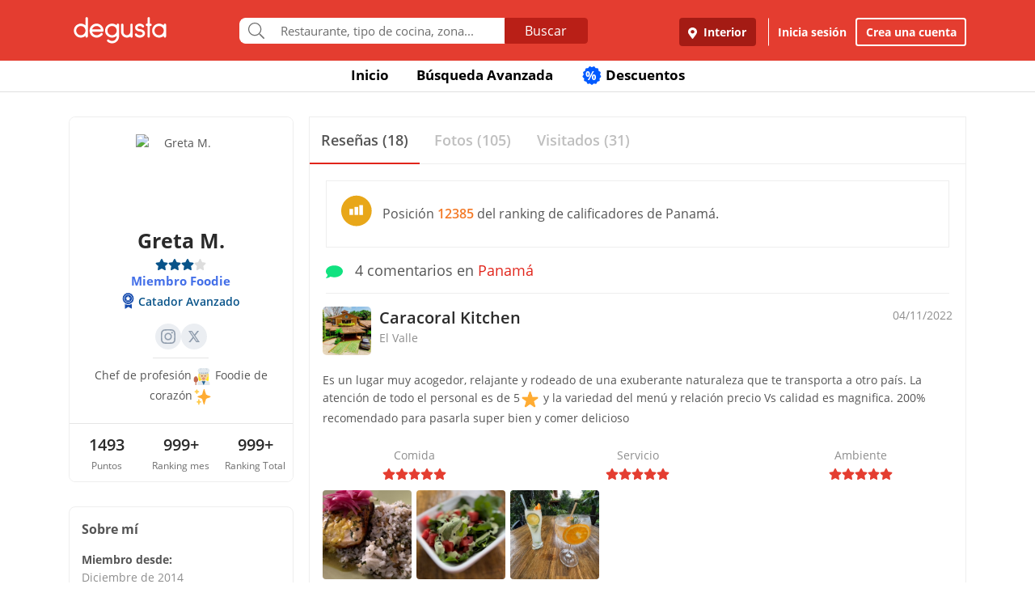

--- FILE ---
content_type: text/html; charset=UTF-8
request_url: https://www.degustapanama.com/interior/perfil/gre4c55m
body_size: 18458
content:
<!DOCTYPE html>
<html lang="es" >
<head>
    <!-- Required Meta Tags Always Come First -->
    <meta charset="utf-8">
    <meta name="viewport" content="width=device-width, initial-scale=1, maximum-scale=1, shrink-to-fit=no, user-scalable=no">
    <meta http-equiv="x-ua-compatible" content="ie=edge">

    <!-- Title -->
    <title>Perfil de Greta M. : Catador Avanzado : Miembro Foodie : Degusta</title>
    <meta name="description" content="Chef de profesión👩🏼‍🍳 
Foodie de corazón✨" />
    <meta name="keywords" content="Greta M.,perfil de Greta M. en Degusta,Greta M. en Degusta" />
    <meta name="referrer" content="origin" />
    
    
    
    
    
        <link rel="canonical" href="https://www.degustapanama.com/perfil/gre4c55m"/>
    

    

    

    <!-- Chrome, Firefox OS and Opera -->
    <meta name="theme-color" content="#000000">

    <!-- Windows Phone -->
    <meta name="msapplication-navbutton-color" content="#000000">

    <!-- iOS Safari -->
    <meta name="apple-mobile-web-app-capable" content="yes">
    <meta name="apple-mobile-web-app-status-bar-style" content="black">

    <!-- Favicon -->
    <link rel="shortcut icon" href="/favicon.ico">

    <!-- Manifest -->
    <link rel="manifest" href="/manifest/manifest.json" crossorigin="use-credentials">

    <!-- CSS BASE -->
    <link rel="stylesheet" href="https://92680862a5f659b6a73e-7823e5ac71185cbd75b2aa176d0997ae.ssl.cf1.rackcdn.com/custom/css/dgbase.min.css?v=0.91619300 1767917579">

    <!-- CSS Customization -->
    <link rel="stylesheet" href="https://92680862a5f659b6a73e-7823e5ac71185cbd75b2aa176d0997ae.ssl.cf1.rackcdn.com/custom/css/custom.degusta.css?v=0.91619300 1767917579">

    <!-- outdated browser -->
    <link rel="stylesheet" href="https://92680862a5f659b6a73e-7823e5ac71185cbd75b2aa176d0997ae.ssl.cf1.rackcdn.com/custom/outdatedbrowser/outdatedbrowser.min.css">

    <!-- leaflet -->
    <link rel="stylesheet" href="https://cdnjs.cloudflare.com/ajax/libs/leaflet/1.3.4/leaflet.css">

    <!-- Priority Fonts -->
    <script src="https://92680862a5f659b6a73e-7823e5ac71185cbd75b2aa176d0997ae.ssl.cf1.rackcdn.com/custom/fonts/fontawesome5/js/fontawesome.min.js?v=0.91619300 1767917579"></script>
    <script src="https://92680862a5f659b6a73e-7823e5ac71185cbd75b2aa176d0997ae.ssl.cf1.rackcdn.com/custom/fonts/fontawesome5/js/packs/light.min.js?v=0.91619300 1767917579"></script>

    <!-- Global Emoji Support -->
    <script src="https://cdn.jsdelivr.net/npm/twemoji@14.0.2/dist/twemoji.min.js"></script>

    <!-- Global Base64 for URL -->
    <script src="https://92680862a5f659b6a73e-7823e5ac71185cbd75b2aa176d0997ae.ssl.cf1.rackcdn.com/custom/ext/jshashes/hashes.min.js"></script>

    
    
    



    <script src="https://cdnjs.cloudflare.com/ajax/libs/uuid/8.2.0/uuid.min.js"></script>

        <script type="text/javascript">
        var clevertap = {event:[], profile:[], account:[], onUserLogin:[], notifications:[], privacy:[]};
        // replace with the CLEVERTAP_ACCOUNT_ID with the actual ACCOUNT ID value from your Dashboard -> Settings page
        clevertap.account.push({ "id": "RZK-K77-574Z" });
        clevertap.privacy.push({optOut: false}); //set the flag to true, if the user of the device opts out of sharing their data
        clevertap.privacy.push({useIP: false}); //set the flag to true, if the user agrees to share their IP data
        (function () {
            var wzrk = document.createElement('script');
            wzrk.type = 'text/javascript';
            wzrk.async = true;
            wzrk.src = ('https:' == document.location.protocol ? 'https://d2r1yp2w7bby2u.cloudfront.net' : 'http://static.clevertap.com') + '/js/clevertap.min.js';
            var s = document.getElementsByTagName('script')[0];
            s.parentNode.insertBefore(wzrk, s);
        })();
    </script>
    

        <script async src="https://www.googletagmanager.com/gtag/js?id=G-GR9DJMHXGT"></script>
    <script>
        window.dataLayer = window.dataLayer || [];
        function gtag(){dataLayer.push(arguments);}
        gtag('js', new Date());

        gtag('config', 'G-GR9DJMHXGT');
    </script>
    

        <script>
        !function(f,b,e,v,n,t,s)
                {if(f.fbq)return;n=f.fbq=function(){n.callMethod?
                n.callMethod.apply(n,arguments):n.queue.push(arguments)};
                if(!f._fbq)f._fbq=n;
                n.push=n;
                n.loaded=!0;
                n.version='2.0';
                n.queue=[];
                t=b.createElement(e);
                t.async=!0;
                t.src=v;
                s=b.getElementsByTagName(e)[0];
                s.parentNode.insertBefore(t,s)
                }(window, document,'script',
            'https://connect.facebook.net/en_US/fbevents.js');

        fbq('init', '660374120768365');
        fbq('track', 'PageView');


    </script>
    <noscript>
        <img height="1" width="1" style="display:none"
             src="https://www.facebook.com/tr?id=660374120768365&ev=PageView&noscript=1"/>
    </noscript>
    

    




    <!-- CONFIG DEGUSTA -->
    <script type="text/javascript">
        var configMainDegusta = {
            dologin: 0,
            doregister: 0,
            doresetpassword:{
                trigger: 0,
                id_user_multi: 0,
                hash: "",
                signature: ""
            },
            expiredSession: 0,
            id_city: 14,
            id_city_int: 2,
            id_country: 1,
            city: "interior",
            country: "panama",
            locale_currency_symbol: "$",
            locale_currency_code: "USD",
            locale_currency_decimal_point: ".",
            locale_currency_thousands_sep: ",",
            branch_key: "key_live_nhk2lrphWggK6uXJ6DAVZnflrzelqr9P",
            can_ping: 1,
            count_no_read_notif: 0,
            preventLeave: false,
            pusher_app_key: "6d1bbd9954498211a454",
            core_cdn: "https://92680862a5f659b6a73e-7823e5ac71185cbd75b2aa176d0997ae.ssl.cf1.rackcdn.com/"
        };
        window.addEventListener("beforeunload", function (e) { if (typeof configMainDegusta != "undefined") { if (configMainDegusta.preventLeave == true) { var confirmationMessage = "\o/"; e.returnValue = confirmationMessage; return confirmationMessage; }}});
    </script>

    


    <!-- Open Sans -->
    <style>@font-face{font-family:'Open Sans';font-style:normal;font-weight:300;src:local('Open Sans Light'),local(OpenSans-Light),url(https://9b1479e925e794b3b17e-d2eb3cbaf2bc7238c48977e0a3779f26.ssl.cf1.rackcdn.com/custom/fonts/OpenSans/DXI1ORHCpsQm3Vp6mXoaTegdm0LZdjqr5-oayXSOefg.woff2) format("woff2");unicode-range:U+0000-00FF,U+0131,U+0152-0153,U+02C6,U+02DA,U+02DC,U+2000-206F,U+2074,U+20AC,U+2212,U+2215}@font-face{font-family:'Open Sans';font-style:normal;font-weight:400;src:local('Open Sans Regular'),local(OpenSans-Regular),url(https://9b1479e925e794b3b17e-d2eb3cbaf2bc7238c48977e0a3779f26.ssl.cf1.rackcdn.com/custom/fonts/OpenSans/RjgO7rYTmqiVp7vzi-Q5URJtnKITppOI_IvcXXDNrsc.woff2) format("woff2");unicode-range:U+0400-045F,U+0490-0491,U+04B0-04B1,U+2116}@font-face{font-family:'Open Sans';font-style:normal;font-weight:400;src:local('Open Sans Regular'),local(OpenSans-Regular),url(https://9b1479e925e794b3b17e-d2eb3cbaf2bc7238c48977e0a3779f26.ssl.cf1.rackcdn.com/custom/fonts/OpenSans/cJZKeOuBrn4kERxqtaUH3VtXRa8TVwTICgirnJhmVJw.woff2) format("woff2");unicode-range:U+0000-00FF,U+0131,U+0152-0153,U+02C6,U+02DA,U+02DC,U+2000-206F,U+2074,U+20AC,U+2212,U+2215}@font-face{font-family:'Open Sans';font-style:normal;font-weight:600;src:local('Open Sans SemiBold'),local(OpenSans-SemiBold),url(https://9b1479e925e794b3b17e-d2eb3cbaf2bc7238c48977e0a3779f26.ssl.cf1.rackcdn.com/custom/fonts/OpenSans/MTP_ySUJH_bn48VBG8sNSpX5f-9o1vgP2EXwfjgl7AY.woff2) format("woff2");unicode-range:U+0400-045F,U+0490-0491,U+04B0-04B1,U+2116}@font-face{font-family:'Open Sans';font-style:normal;font-weight:600;src:local('Open Sans SemiBold'),local(OpenSans-SemiBold),url(https://9b1479e925e794b3b17e-d2eb3cbaf2bc7238c48977e0a3779f26.ssl.cf1.rackcdn.com/custom/fonts/OpenSans/MTP_ySUJH_bn48VBG8sNSugdm0LZdjqr5-oayXSOefg.woff2) format("woff2");unicode-range:U+0000-00FF,U+0131,U+0152-0153,U+02C6,U+02DA,U+02DC,U+2000-206F,U+2074,U+20AC,U+2212,U+2215}@font-face{font-family:'Open Sans';font-style:normal;font-weight:700;src:local('Open Sans Bold'),local(OpenSans-Bold),url(https://9b1479e925e794b3b17e-d2eb3cbaf2bc7238c48977e0a3779f26.ssl.cf1.rackcdn.com/custom/fonts/OpenSans/k3k702ZOKiLJc3WVjuplzJX5f-9o1vgP2EXwfjgl7AY.woff2) format("woff2");unicode-range:U+0400-045F,U+0490-0491,U+04B0-04B1,U+2116}@font-face{font-family:'Open Sans';font-style:normal;font-weight:700;src:local('Open Sans Bold'),local(OpenSans-Bold),url(https://9b1479e925e794b3b17e-d2eb3cbaf2bc7238c48977e0a3779f26.ssl.cf1.rackcdn.com/custom/fonts/OpenSans/k3k702ZOKiLJc3WVjuplzOgdm0LZdjqr5-oayXSOefg.woff2) format("woff2");unicode-range:U+0000-00FF,U+0131,U+0152-0153,U+02C6,U+02DA,U+02DC,U+2000-206F,U+2074,U+20AC,U+2212,U+2215}</style>


    <script type="application/ld+json">
		{
		  "@context" : "http://schema.org",
		  "@type" : "Organization",
		  "name" : "Degusta",
		  "url" : "https://www.degustapanama.com",
		  "sameAs" : [
			"https://twitter.com/degustapanama",
			"http://www.facebook.com/degustapanama"
		 ]
		}
	</script>

    
    

    <!-- Start SmartBanner configuration -->
    <meta name="smartbanner:title" content="Explorar en la App Degusta">
    <meta name="smartbanner:author" content="Degusta">
    <meta name="smartbanner:price" content="FREE">
    <meta name="smartbanner:price-suffix-apple" content=" - En el App Store">
    <meta name="smartbanner:price-suffix-google" content=" - En Google Play">
    <meta name="smartbanner:icon-apple" content="https://92680862a5f659b6a73e-7823e5ac71185cbd75b2aa176d0997ae.ssl.cf1.rackcdn.com/custom/img/header/degusta-app-icon-alt.png">
    <meta name="smartbanner:icon-google" content="https://92680862a5f659b6a73e-7823e5ac71185cbd75b2aa176d0997ae.ssl.cf1.rackcdn.com/custom/img/header/degusta-app-icon-alt.png">
    <meta name="smartbanner:button" content="Abrir">
    <meta name="smartbanner:button-url-apple"  content="https://dgsta.com/iphone">
    <meta name="smartbanner:button-url-google" content="https://dgsta.com/android">
    <meta name="smartbanner:enabled-platforms" content="android,ios">
    <!-- End SmartBanner configuration -->

    

    

    

    

    

    <!-- CSS -->
    <link rel="stylesheet" href="https://cdnjs.cloudflare.com/ajax/libs/flickity/2.3.0/flickity.min.css" integrity="sha512-B0mpFwHOmRf8OK4U2MBOhv9W1nbPw/i3W1nBERvMZaTWd3+j+blGbOyv3w1vJgcy3cYhzwgw1ny+TzWICN35Xg==" crossorigin="anonymous" referrerpolicy="no-referrer" />


    <!-- lottie -->
    <script src="https://unpkg.com/@dotlottie/player-component@2.7.12/dist/dotlottie-player.mjs" type="module"></script>
</head>
<body>
<!-- imgError Handler -->
<script>function imgError(e,r,t){t=void 0!==t?t:"10";var a=document.getElementById("js-header").dataset.coreCdn+"custom/img/shared/",c=a+"placeholder_rect_1440x1080.jpg";return e.onerror="","square"==r?c=a+"placeholder_square_300x300.jpg":"rect"==r&&(c=a+"placeholder_rect_1440x1080.jpg"),'url("'+e.src+'")'==e.style.backgroundImage&&(e.style.backgroundImage='url("'+c+'")'),e.src=c,e.style.filter="blur("+t+"px)",!0}</script>
<!-- Header -->
<header id="js-header" data-core-cdn="https://92680862a5f659b6a73e-7823e5ac71185cbd75b2aa176d0997ae.ssl.cf1.rackcdn.com/" data-city="interior" data-id-city="14" data-download-app ="0" class="u-header u-header--sticky-top u-header--toggle-section u-header--change-appearance noPrint ">
    <div class="u-header__section u-header__section--light g-bg-red-degusta g-transition-0_3 "
         data-header-fix-moment-exclude=""
         data-header-fix-moment-classes="u-shadow-v18 g-py-0">
        <nav class="navbar navbar-expand-lg">
            <li class="container">



                <ul class="g-pos-abs dg-header-buttons">

                                        <li>
                        <div class="btn btn-lg btn-search-mob search-icon-align"><i class="icon-magnifier g-font-size-25 dg-font-white"></i></div>
                    </li>
                    

                    

                    
                </ul>

                

                                <button class="navbar-toggler navbar-toggler-right btn g-line-height-1 g-brd-none g-pa-0 g-pos-abs g-right-0 g-top-3" type="button"
                        aria-label="Toggle navigation"
                        aria-expanded="false"
                        aria-controls="navBar"
                        data-toggle="collapse"
                        data-target="#navBar">
                  <span class="hamburger hamburger--slider">
                    <span class="hamburger-box">
                      <span class="hamburger-inner dg-hamburger-inner"></span>
                    </span>
                  </span>
                </button>
                

                <!-- Logo -->
                <a href="/" class="navbar-brand">
                    <div class="dg-sprite-logo dg-logo-degusta-negative"></div>
                </a>
                <!-- End Logo -->

                                <div class="form-group g-mt-15 justify-content-center g-hidden-md-down dg-search-header">
                    <div class="row g-pr-4 g-pl-4 justify-content-center" style="position: relative;">
                        <div class="col-12 input-group rounded g-pr-8 g-pl-8">
                            <span class="input-group-addon g-font-size-20 g-py-5 dg-addon-search"><i class="fal fa-search"></i></span>
                            <input id="input-search-header" class="form-control u-form-control g-brd-white g-font-size-15 rounded-0 g-px-12 g-py-10 dg-font-gray g-pt-0 g-pb-0 dg-input-search-home" autocomplete="off" type="text" placeholder="Restaurante, tipo de cocina, zona...">
                            <div class="input-group-btn">
                                <button class="btn btn-semidark g-font-size-16 g-py-5 g-px-25 mb-0" type="submit" style="border-bottom-right-radius: 4px;border-top-right-radius: 4px;">Buscar</button>
                            </div>
                        </div>

                        <!-- SUGGEST TPL -->
                        <div class="suggest-result-holder g-font-size-16" style="top:33px;left: 3px;">
                            <ul class="suggest"></ul>
                                                        <ul class="predefined">
                                <li class="title text-uppercase g-letter-spacing-1">Búsquedas recomendadas</li>
                                
                            </ul>
                            
                        </div>
                        <!-- End SUGGEST TPL -->
                    </div>


                </div>
                

                                <div class="collapse navbar-collapse align-items-center flex-sm-row g-pt-10 g-pt-5--lg justify-content-end dg-navbar-header" id="navBar">
                    <div class="nav navbar-nav">
                        

                        <button title ="Interior, Panamá" class="btn btn-primary btn-dark-red-dg navbar-btn font-weight-bold btn-dg-panel-expanded-hide text-truncate dg-location-navbar dgFlows" data-transition="fadein" data-trigger="click" data-width="400px" data-screen-class="change-city" data-screen-name="change_city" data-speedin="50" data-mobile-fullscreen="true"  type="button"><svg class="svg-inline--fa fa-map-marker-alt fa-w-12 g-mr-5" aria-hidden="true" data-fa-processed="" data-prefix="fas" data-icon="map-marker-alt" role="img" xmlns="http://www.w3.org/2000/svg" viewBox="0 0 384 512"><path fill="currentColor" d="M172.268 501.67C26.97 291.031 0 269.413 0 192 0 85.961 85.961 0 192 0s192 85.961 192 192c0 77.413-26.97 99.031-172.268 309.67-9.535 13.774-29.93 13.773-39.464 0zM192 272c44.183 0 80-35.817 80-80s-35.817-80-80-80-80 35.817-80 80 35.817 80 80 80z"></path></svg> Interior</button>
                        <div class="align-self-center g-px-15 g-py-3 g-font-size-15 btn-dark-red-dg navbar-btn font-weight-bold btn-dg-panel-expanded-show dg-color-white dgFlows" data-transition="fadein" data-trigger="click" data-width="400px" data-screen-class="change-city" data-screen-name="change_city" data-speedin="50" data-mobile-fullscreen="true"><svg class="svg-inline--fa fa-map-marker-alt fa-w-12 g-font-size-13 g-mb-3 g-mr-5" aria-hidden="true" data-fa-processed="" data-prefix="fas" data-icon="map-marker-alt" role="img" xmlns="http://www.w3.org/2000/svg" viewBox="0 0 384 512"><path fill="currentColor" d="M172.268 501.67C26.97 291.031 0 269.413 0 192 0 85.961 85.961 0 192 0s192 85.961 192 192c0 77.413-26.97 99.031-172.268 309.67-9.535 13.774-29.93 13.773-39.464 0zM192 272c44.183 0 80-35.817 80-80s-35.817-80-80-80-80 35.817-80 80 35.817 80 80 80z"></path></svg> Interior, Panamá</div>
                        <button class="btn btn-link btn-link-white navbar-btn font-weight-bold btn-dg-inicia-sesion btn-dg-panel-expanded dgFlows" data-transition="fadein" data-trigger="click" data-width="470px" data-screen-class="register-popup" data-screen-name="ini_sesion_popup" data-oncomplete="onOpenIniciarSesion" data-mobile-fullscreen="true" data-speedin="50" data-cancelable="false" type="button">Inicia sesión</button>
                        <button class="btn btn-outline-white navbar-btn font-weight-bold btn-dg-panel-expanded dgFlows" data-transition="fadein" data-trigger="click" data-width="470px" data-screen-class="register-popup" data-screen-name="register_popup" data-oncomplete="onCompleteRegistrate" data-mobile-fullscreen="true" data-speedin="50" data-cancelable="false" type="button">Crea una cuenta</button>



                        <a class="btn btn-link btn-link-white navbar-btn font-weight-bold btn-dg-panel-expanded-show" href="/interior/ranking-usuarios">Ranking de usuarios</a>
                        <a class="btn btn-link btn-link-white navbar-btn font-weight-bold btn-dg-panel-expanded-show" href="/interior/agregar-restaurante">Agregar Restaurante</a>
                        <button class="btn btn-link btn-link-white navbar-btn font-weight-bold btn-dg-panel-expanded-show d-none" type="button">Mis restaurantes</button>
                        <a class="btn btn-link btn-link-white navbar-btn font-weight-bold btn-dg-panel-expanded-show" href="/interior/contacto">Contáctenos</a>
                        <a class="btn btn-link btn-link-white navbar-btn font-weight-bold btn-dg-panel-expanded-show" href="/interior/sistema-de-puntos">Sistema de puntos</a>
                        <a class="btn btn-link btn-link-white navbar-btn font-weight-bold btn-dg-panel-expanded-show" href="/interior/terminos-condiciones">Términos y condiciones</a>
                    </div>
                </div>
                




                

            </div>
        </nav>
    </div>
</header>
<!-- End Header -->
<main class="dg-main-container dg-page-user-profile dg-profile-shared" data-id-user-local="61798">

    <div class="dg-top-menu g-mt-65 ">
    <div class="container">
        <div class="row justify-content-end">
            <div class="col-12">
                <ul class="nav justify-content-center u-nav-v5-2 u-nav-primary g-line-height-1_4 g-font-weight-700" role="tablist" data-target="days" data-tabs-mobile-type="slide-up-down" data-btn-classes="btn btn-md btn-block text-uppercase g-font-weight-700 u-btn-outline-primary">
                    <li class="nav-item g-mx-3">
                        <a class="nav-link g-theme-color-gray-dark-v1 g-color-primary--hover " href="/">
                            Inicio
                        </a>
                    </li>
                    <li class="nav-item g-mx-3">
                        <a class="nav-link g-theme-color-gray-dark-v1 g-color-primary--hover " href="/interior/search">
                            Búsqueda Avanzada
                        </a>
                    </li>

                    

                    

                    
                    <li class="nav-item g-mx-3">
                        <a class="nav-link g-theme-color-gray-dark-v1 g-color-primary--hover " href="/interior/search?filters=eyJmaWx0ZXJzIjp7ImRpc2NvdW50cyI6dHJ1ZX0sInNvcnQiOiJkaXNjb3VudCJ9">
                            <span class="g-hidden-sm-down badge-desc-generic-inline-sm"><span class="dg-text-big-180">%</span></span>
                            Descuentos
                        </a>
                    </li>
                </ul>
            </div>
        </div>
    </div>
</div>

    <div class="container dg-profile-detail-left dg-fix-fluid-mobile">
        <div class="row no-gutters g-mt-40 g-mt-30--md">
            <div class="col-12 col-lg-3 dg-profile-detail-left">
                <div class="row no-gutters">
    <div class="col-12">
        <div class="dg-profile-border g-overflow-hidden">
            

            <div class="" style="z-index:200">
                <div class="text-center g-bg-white">

                    <div class="g-width-120 mx-auto g-pos-rel">
                        <div class="profile-wrapper  g-pos-rel see-user ">
                            <img data-key-str-opt="" class="img-profile img-fluid img-thumbnail rounded-circle g-brd-white " src="https://www.guiadegusta.com/webservice/getUserNew.pais1.w400.h400.q90.61798.M.jpg" alt="Greta M.">
                        </div>
                        
                    </div>

                    <div class="pro-label g-cursor-pointer ">PRO</div>
                    <h3 class="g-font-weight-700 dg-font-black g-mb-0 ">Greta M.</h3>
                    <div class="d-flex justify-content-center align-text-top ">
                        <ul class="u-rating-v1 g-font-size-14 g-color-gray-light-v3 mb-0" >
                            <li class="dg-star-blue g-pl-0">
                                <i class="fa fa-star"></i>
                            </li>
                            <li class="dg-star-blue g-pl-0">
                                <i class="fa fa-star"></i>
                            </li>
                            <li class="dg-star-blue g-pl-0">
                                <i class="fa fa-star"></i>
                            </li>
                            <li class=" g-pl-0">
                                <i class="fa fa-star"></i>
                            </li>
                        </ul>
                    </div>
                                        <div class="text-center foodie-label">Miembro Foodie</div>
                    
                    <div class=" d-flex user-level-cont justify-content-center g-mt-5">
                        <div class="dg-badge badge-foodie g-font-size-14">
                            <i class="dg-sprite"></i>
                            <span class="g-ml-5 g-font-weight-600">Catador Avanzado</span>
                        </div>
                    </div>

                    

                                        <div class="d-flex align-items-center justify-content-center socials-links">
                        
                                                <a class="social-icon"  href="https://instagram.com/gretamarielchef">
                            <svg class="mx-auto" xmlns="http://www.w3.org/2000/svg" width="18" height="18" viewBox="0 0 18 18" fill="none">
                                <path d="M9 1.62027C11.4018 1.62027 11.6863 1.62786 12.6387 1.67339C13.5152 1.71513 13.9933 1.85931 14.312 1.98452C14.7331 2.14768 15.0329 2.34118 15.3478 2.65611C15.6627 2.97103 15.8562 3.27078 16.0194 3.69194C16.1446 4.01066 16.2888 4.48494 16.3305 5.36521C16.3723 6.31378 16.3836 6.59835 16.3836 9.00392C16.3836 11.4095 16.3761 11.6903 16.3305 12.6426C16.2888 13.5191 16.1446 13.9972 16.0194 14.3121C15.8562 14.7333 15.6627 15.033 15.3478 15.3479C15.0329 15.6629 14.7331 15.8564 14.312 16.0195C13.9933 16.1447 13.519 16.2889 12.6387 16.3306C11.6901 16.3724 11.4056 16.3838 9 16.3838C6.59444 16.3838 6.31366 16.3762 5.3613 16.3306C4.48482 16.2889 4.00675 16.1447 3.69182 16.0195C3.27066 15.8564 2.97091 15.6629 2.65599 15.3479C2.34106 15.033 2.14755 14.7333 1.9844 14.3121C1.86298 13.9934 1.71501 13.5191 1.67327 12.6426C1.63153 11.6941 1.62015 11.4095 1.62015 9.00392C1.62015 6.59835 1.62774 6.31758 1.67327 5.36521C1.71501 4.48874 1.85919 4.01066 1.9844 3.69194C2.14755 3.27078 2.34106 2.97103 2.65599 2.65611C2.97091 2.34118 3.27066 2.14768 3.69182 1.98452C4.01054 1.85931 4.48482 1.71513 5.3613 1.67339C6.30986 1.63166 6.59444 1.62027 9 1.62027ZM9 0.00012207C6.55649 0.00012207 6.24916 0.0115046 5.28921 0.0532416C4.32926 0.0987728 3.67664 0.250544 3.10371 0.470611C2.5118 0.702061 2.01096 1.0094 1.51012 1.51024C1.00927 2.01108 0.701939 2.51193 0.470489 3.10383C0.246627 3.67677 0.0948564 4.32938 0.0531195 5.28933C0.0075883 6.24928 0 6.55661 0 9.00012C0 11.4436 0.0113826 11.751 0.0531195 12.7109C0.0948564 13.6709 0.250421 14.3235 0.470489 14.8964C0.701939 15.4883 1.00927 15.9892 1.51012 16.49C2.01096 16.9908 2.5118 17.2982 3.10371 17.5296C3.67664 17.7535 4.32926 17.9053 5.28921 17.947C6.24916 17.9925 6.55649 18.0001 9 18.0001C11.4435 18.0001 11.7508 17.9887 12.7108 17.947C13.6707 17.9015 14.3234 17.7497 14.8963 17.5296C15.4882 17.2982 15.989 16.9908 16.4899 16.49C16.9907 15.9892 17.2981 15.4883 17.5295 14.8964C17.7534 14.3235 17.9051 13.6709 17.9469 12.7109C17.9924 11.751 18 11.4436 18 9.00012C18 6.55661 17.9886 6.24928 17.9469 5.28933C17.9013 4.32938 17.7496 3.67677 17.5295 3.10383C17.2981 2.51193 16.9907 2.01108 16.4899 1.51024C15.989 1.0094 15.4882 0.702061 14.8963 0.470611C14.3234 0.246749 13.6707 0.0949785 12.7108 0.0532416C11.7508 0.00771037 11.4435 0.00012207 9 0.00012207Z" fill="#909DAD"/>
                                <path d="M9.0002 4.37866C6.44666 4.37866 4.37878 6.44654 4.37878 9.00008C4.37878 11.5536 6.44666 13.6215 9.0002 13.6215C11.5537 13.6215 13.6216 11.5536 13.6216 9.00008C13.6216 6.44654 11.5537 4.37866 9.0002 4.37866ZM9.0002 12.0013C7.34211 12.0013 5.99894 10.6582 5.99894 9.00008C5.99894 7.34198 7.34211 5.99881 9.0002 5.99881C10.6583 5.99881 12.0015 7.34198 12.0015 9.00008C12.0015 10.6582 10.6583 12.0013 9.0002 12.0013Z" fill="#909DAD"/>
                                <path d="M14.885 4.1966C14.885 4.7923 14.4032 5.27797 13.8037 5.27797C13.2042 5.27797 12.7223 4.7923 12.7223 4.1966C12.7223 3.6009 13.2042 3.11523 13.8037 3.11523C14.4032 3.11523 14.885 3.59711 14.885 4.1966Z" fill="#909DAD"/>
                            </svg>
                        </a>
                        
                                                <a class="social-icon"  href="https://x.com/gretamarielchef">
                            <svg class="mx-auto"  xmlns="http://www.w3.org/2000/svg" width="14" height="14" viewBox="0 0 14 14" fill="none">
                                <path d="M10.2722 12.5794H11.4622L3.78382 1.3476H2.50727L10.2722 12.5794ZM11.0256 0.00012207H13.1727L8.48273 5.93073L14 14.0001H9.68036L6.29618 9.10583L2.42455 14.0001H0.276182L5.29327 7.65697L0 0.00012207H4.43036L7.48873 4.47342L11.0256 0.00012207Z" fill="#909DAD"/>
                            </svg>
                        </a>
                        
                        
                    </div>
                    
                    <hr class="w-25 g-my-10 ">
                    <div class="info-about-me dg-text-ellipsis-two-lines g-px-15 g-font-size-14  " title="">Chef de profesión👩🏼‍🍳 
Foodie de corazón✨</div>
                                        <div class="g-hidden-sm-up g-pt-5 dg-font-gray-soft dgFlows" data-transition="fadein" data-trigger="click" data-width="490px" data-screen-class="dg-about-me-mobile-pop-up" data-screen-name="about_me" data-speedin="50" data-mobile-strict-fullscreen="true"  data-jsondata='{"display_name":"Greta M.","extra_info":{"about_me":"Chef de profesi\u00f3n\ud83d\udc69\ud83c\udffc\u200d\ud83c\udf73 \nFoodie de coraz\u00f3n\u2728","Tipo de comida favorita":"Italiana || Paname\u00f1a || Fuzion","Para acompa\u00f1ar mi comida no debe faltar":"Una buena actitud y muchas ganas de comer","El mejor plato que he comido":"Langostinos Inka","Mejor descubrimiento reciente":"Le Boucherie","Postre favorito":"Baked Alaska","Cerveza favorita":"La Trappe","Vino favorito":"Matarromera - white ","D\u00eda preferido para salir":"Cuando el antojo pueda m\u00e1s que tu wallet","Programa de cocina favorito":"Delicious Miss Brown"}}'>Más información sobre mi <i class="fal fa-chevron-right"></i></div>
                    
                    
                                        <div class="mx-auto g-width-250 text-truncate d-block g-font-size-14 "></div>
                    
                    <hr class="g-mt-20 g-mb-0 ">
                    <div class="row no-gutters text-center g-font-size-20 g-font-weight-600 dg-font-black ">
                        <div class="col-4 g-py-10">
                            1493
                            <span class="d-block g-font-size-12 dg-font-gray g-font-weight-400">Puntos</span>
                        </div>
                        <div class="col-4 g-py-10">
                            999+
                            <span class="d-block g-font-size-12 dg-font-gray g-font-weight-400">Ranking mes</span>
                        </div>
                        <div class="col-4 g-py-10">
                            999+
                            <span class="d-block g-font-size-12 dg-font-gray g-font-weight-400">Ranking Total</span>
                        </div>
                    </div>
                    
                </div>
            </div>
        </div>
    </div>
    <div class="col-12 g-hidden-md-down">
        <div class="dg-profile-border g-font-size-14 d-font-black g-mt-0 g-mt-10--sm g-mt-30--lg g-pa-15 ">
            <span class="d-block g-font-size-16 g-font-weight-700 g-mb-14">Sobre mí</span>
            <div class="g-mb-12 g-font-weight-700">
                Miembro desde:
                <span class="d-block g-font-weight-400 dg-font-gray-soft">Diciembre de 2014</span>
            </div>
                        <div class="g-mb-12 g-font-weight-700">
                Tipo de comida favorita:
                <span class="d-block g-font-weight-400 dg-font-gray-soft">Italiana || Panameña || Fuzion</span>
            </div>
            
            <div class="g-mb-12 g-font-weight-700">
                Para acompañar mi comida no debe faltar:
                <span class="d-block g-font-weight-400 dg-font-gray-soft">Una buena actitud y muchas ganas de comer</span>
            </div>
            
            <div class="g-mb-12 g-font-weight-700">
                El mejor plato que he comido:
                <span class="d-block g-font-weight-400 dg-font-gray-soft">Langostinos Inka</span>
            </div>
            
            <div class="g-mb-12 g-font-weight-700">
                Mejor descubrimiento reciente:
                <span class="d-block g-font-weight-400 dg-font-gray-soft">Le Boucherie</span>
            </div>
            
            <div class="g-mb-12 g-font-weight-700">
                Postre favorito:
                <span class="d-block g-font-weight-400 dg-font-gray-soft">Baked Alaska</span>
            </div>
            
            <div class="g-mb-12 g-font-weight-700">
                Cerveza favorita:
                <span class="d-block g-font-weight-400 dg-font-gray-soft">La Trappe</span>
            </div>
            
            <div class="g-mb-12 g-font-weight-700">
                Vino favorito:
                <span class="d-block g-font-weight-400 dg-font-gray-soft">Matarromera - white </span>
            </div>
            
            <div class="g-mb-12 g-font-weight-700">
                Día preferido para salir:
                <span class="d-block g-font-weight-400 dg-font-gray-soft">Cuando el antojo pueda más que tu wallet</span>
            </div>
            
            <div class="g-mb-12 g-font-weight-700">
                Programa de cocina favorito:
                <span class="d-block g-font-weight-400 dg-font-gray-soft">Delicious Miss Brown</span>
            </div>
            
        </div>
    </div>
</div>

            </div>
            <div class="my_profile_sections col-12 col-lg-9 g-pl-20--lg g-mt-0 g-mt-10--sm  g-mt-0--lg">
                <div class="g-brd-around g-brd-gray-light-v4">

                    <!-- <hr class="g-brd-top--sm g-brd-gray-light-v4 g-hidden-md-down g-ma-0"> -->

                    <ul class="nav nav-justified u-nav-v5-1 u-nav-primary g-brd-bottom g-brd-gray-light-v4"  role="tablist">
                        <li class="nav-item">
                            <a class="nav-link active g-font-size-15 g-font-size-18--md g-font-weight-600 g-py-14 g-brd-bottom-2" id="review-cont-tab" data-toggle="tab" href="#review-cont" role="tab" aria-controls="review-cont" aria-selected="true">
                                <span>Reseñas (18)</span>
                            </a>
                        </li>
                        <li class="nav-item">
                            <a class="nav-link g-font-size-15 g-font-size-18--md g-font-weight-600 g-py-14 g-brd-bottom-2" id="picture-cont-tab" data-toggle="tab" href="#picture-cont" role="tab" aria-controls="picture-cont" aria-selected="false">
                                <span>Fotos (105)</span>
                            </a>
                        </li>
                        <li class="nav-item">
                            <a class="nav-link g-font-size-15 g-font-size-18--md g-font-weight-600 g-py-14 g-brd-bottom-2" id="visited-cont-tab"  href="/interior/visited-restaurants/61798">
                                <span>Visitados (31)</span>
                            </a>
                        </li>
                    </ul>
                    <div class="tab-content" id="myTabContent">
                        <div class="tab-pane fade show active" id="review-cont" role="tabpanel" aria-labelledby="review-cont-tab">
                            <div class="row no-gutters">
                                <div class="col-12 g-pt-10">

                                                                                                            <div class="d-flex align-items-center dg-border-1 g-brd-gray-light-v4 g-pa-15 g-font-size-14 g-font-size-16--md g-mx-20 g-mt-10">
                                        <div class="g-mr-10"><i class="dg-sprite dg-ranking-country-stat-medium"></i></div>
                                        <div>Posición <span class="dg-font-orange g-font-weight-600">12385</span> del ranking de calificadores de Panamá.</div>
                                    </div>
                                    
                                    <div class="g-py-14 g-mx-20 g-brd-bottom g-brd-gray-light-v4 g-font-size-14 g-font-size-18--md g-mb-0"><span class="dg-font-green-cane g-mr-10"><i class="fa fa-comment" ></i></span> 4 comentarios en <a href="javascript:void(0)">Panamá</a></div>
                                    <div class="comment-holder more-comments profile-comment row no-gutters">
                                        <article class="post col-12" data-id_comen="859420"   >
    <header class="row no-gutters g-pa-10">
        <div class="col-8 col-md-10 user-info degustador-p-user">
            <div class="holder noPrint">
                <div class="avatar g-mr-10">
                    <a href="/interior/restaurante/caracoral-kitchen_107358.html" ><img class="rest-img-comment" width="60" height="60" alt="Caracoral Kitchen" src="https://degusta-thumbnails.b-cdn.net/14_107358_r_0.jpg" onerror="imgError(this,'square','0');" ></a>
                </div>
                <div class="descr">

                    <div class="title author" >
                        <h2 class="g-font-size-16 g-font-size-20--md dg-font-black" ><a href="/interior/restaurante/caracoral-kitchen_107358.html" title="Caracoral Kitchen" class="d-block rest_name dg-font-black g-font-weight-600 text-truncate " >Caracoral Kitchen</a></h2>
                    </div>
                    <div class="award dg-font-gray-soft g-font-size-14">El Valle</div>
                </div>
            </div>
        </div>
        <div class="col-4 col-md-2 comment-rating noPrint">
            <div class="title text-right">
                <em content="2022-11-04"  class="date published g-font-size-14 dg-font-gray-soft">04/11/2022</em>
                <span class="d-none" >Greta M.</span>
            </div>
        </div>
    </header>

    <div class="entry-content">
        <p class="g-pa-10" >Es un lugar muy acogedor, relajante y rodeado de una exuberante naturaleza que te transporta a otro país. La atención de todo el personal es de 5⭐️ y la variedad del menú y relación precio Vs calidad es magnifica. 200% recomendado para pasarla super bien y comer delicioso</p>

        <div class="row" >
            <div class="rating col-4">
                <div class="dg-font-gray-soft text-center">Comida</div>
                <ul class="dg-comment-rating star5 u-rating-v1 g-font-size-14 g-color-gray-light-v3 mb-0" data-hover-classes="g-color-primary">
                    <li class="g-pl-0">
                        <i class="fa fa-star"></i>
                    </li>
                    <li class="g-pl-0">
                        <i class="fa fa-star"></i>
                    </li>
                    <li class="g-pl-0">
                        <i class="fa fa-star"></i>
                    </li>
                    <li class="g-pl-0">
                        <i class="fa fa-star"></i>
                    </li>
                    <li class="g-pl-0">
                        <i class="fa fa-star"></i>
                    </li>
                </ul>
            </div>
            <div class="rating col-4">
                <div class="dg-font-gray-soft text-center">Servicio</div>
                <ul class="dg-comment-rating star5 u-rating-v1 g-font-size-14 g-color-gray-light-v3 mb-0" data-hover-classes="g-color-primary">
                    <li class="g-pl-0">
                        <i class="fa fa-star"></i>
                    </li>
                    <li class="g-pl-0">
                        <i class="fa fa-star"></i>
                    </li>
                    <li class="g-pl-0">
                        <i class="fa fa-star"></i>
                    </li>
                    <li class="g-pl-0">
                        <i class="fa fa-star"></i>
                    </li>
                    <li class="g-pl-0">
                        <i class="fa fa-star"></i>
                    </li>
                </ul>
            </div>
            <div class="rating col-4">
                <div class="dg-font-gray-soft text-center">Ambiente</div>
                <ul class="dg-comment-rating star5 u-rating-v1 g-font-size-14 g-color-gray-light-v3 mb-0" data-hover-classes="g-color-primary">
                    <li class="g-pl-0">
                        <i class="fa fa-star"></i>
                    </li>
                    <li class="g-pl-0">
                        <i class="fa fa-star"></i>
                    </li>
                    <li class="g-pl-0">
                        <i class="fa fa-star"></i>
                    </li>
                    <li class="g-pl-0">
                        <i class="fa fa-star"></i>
                    </li>
                    <li class="g-pl-0">
                        <i class="fa fa-star"></i>
                    </li>
                </ul>
            </div>
            <meta content="5">
        </div>

        

                <ul class="comment-pictures g-pa-10">
                        <li><a href="/interior/agrandarfoto/caracoral-kitchen_107358.r.636584f07acf4.html" title=""><img width="110" src="https://degusta-thumb-sq.b-cdn.net/pix_14_107358_61798_636584f07acf4.jpg" alt=""></a></li>
            
            <li><a href="/interior/agrandarfoto/caracoral-kitchen_107358.r.6365849311643.html" title=""><img width="110" src="https://degusta-thumb-sq.b-cdn.net/pix_14_107358_61798_6365849311643.jpg" alt=""></a></li>
            
            <li><a href="/interior/agrandarfoto/caracoral-kitchen_107358.r.6365845585d0f.html" title="Limonada &amp; Gin"><img width="110" src="https://degusta-thumb-sq.b-cdn.net/pix_14_107358_61798_6365845585d0f.jpg" alt="Limonada &amp; Gin"></a></li>
            
        </ul>
        

        

        <div class="likes-count g-pa-10" data-count-megusta="0" data-count-muyutil="0">
            

            
        </div>

                <div class="likes-btns g-pa-10 row no-gutters dg-border-top-1 dg-border-bottom-1">

                        <div class="col-4 col-lg-2 dg-border-right-1">
                <button class="btn btn-block btn-dg-transparent dg-font-gray g-pt-10 g-pb-10 g-pl-0 g-pr-0 g-pa-10--lg btn-comment-megusta variant "
                        data-id-comment="859420"
                        data-restaurant-name="Caracoral Kitchen"
                        data-restaurant-id="107358"
                        data-id-user-local="61798"
                        data-display-name="Greta M."><i class="heart-s fas fa-heart g-font-size-18"></i><i class="heart fal fa-heart g-font-size-18"></i> Me Gusta</button>
            </div>
            

            
            <div class="col-4 col-lg-2">
                <button class="btn btn-block btn-dg-transparent dg-font-gray g-pt-10 g-pb-10 g-pl-0 g-pr-0 g-pa-10--lg btn-comment-share has-spinner" data-id-ciudad="14" data-id-comment="859420" data-id-restaurant="107358" data-name-rest="Caracoral Kitchen" data-id-user-local="61798" data-title="" data-desktop-url="" ><i class="spinner fa fa-spinner fa-pulse fa-spin"></i><i class="i-compartir far fa-share-square g-font-size-18"></i> Compartir</button>
            </div>

        </div>
        
    </div>

</article>
<article class="post col-12" data-id_comen="813446"   >
    <header class="row no-gutters g-pa-10">
        <div class="col-8 col-md-10 user-info degustador-p-user">
            <div class="holder noPrint">
                <div class="avatar g-mr-10">
                    <a href="/interior/restaurante/ngadri-cocina-panamena_107563.html" ><img class="rest-img-comment" width="60" height="60" alt="Ngadri Cocina Panameña" src="https://degusta-thumbnails.b-cdn.net/14_107563_r_0.jpg" onerror="imgError(this,'square','0');" ></a>
                </div>
                <div class="descr">

                    <div class="title author" >
                        <h2 class="g-font-size-16 g-font-size-20--md dg-font-black" ><a href="/interior/restaurante/ngadri-cocina-panamena_107563.html" title="Ngadri Cocina Panameña" class="d-block rest_name dg-font-black g-font-weight-600 text-truncate " >Ngadri Cocina Panameña</a></h2>
                    </div>
                    <div class="award dg-font-gray-soft g-font-size-14">Boquete</div>
                </div>
            </div>
        </div>
        <div class="col-4 col-md-2 comment-rating noPrint">
            <div class="title text-right">
                <em content="2022-03-04"  class="date published g-font-size-14 dg-font-gray-soft">04/03/2022</em>
                <span class="d-none" >Greta M.</span>
            </div>
        </div>
    </header>

    <div class="entry-content">
        <p class="g-pa-10" >Un auténtico restaurante “Kilómetro 0”. Se puede sentir la frescura de los ingredientes en cada plato. Cocina panameña creativa!! Es un concepto de restaurante que vale la pena vivir.</p>

        <div class="row" >
            <div class="rating col-4">
                <div class="dg-font-gray-soft text-center">Comida</div>
                <ul class="dg-comment-rating star5 u-rating-v1 g-font-size-14 g-color-gray-light-v3 mb-0" data-hover-classes="g-color-primary">
                    <li class="g-pl-0">
                        <i class="fa fa-star"></i>
                    </li>
                    <li class="g-pl-0">
                        <i class="fa fa-star"></i>
                    </li>
                    <li class="g-pl-0">
                        <i class="fa fa-star"></i>
                    </li>
                    <li class="g-pl-0">
                        <i class="fa fa-star"></i>
                    </li>
                    <li class="g-pl-0">
                        <i class="fa fa-star"></i>
                    </li>
                </ul>
            </div>
            <div class="rating col-4">
                <div class="dg-font-gray-soft text-center">Servicio</div>
                <ul class="dg-comment-rating star4 u-rating-v1 g-font-size-14 g-color-gray-light-v3 mb-0" data-hover-classes="g-color-primary">
                    <li class="g-pl-0">
                        <i class="fa fa-star"></i>
                    </li>
                    <li class="g-pl-0">
                        <i class="fa fa-star"></i>
                    </li>
                    <li class="g-pl-0">
                        <i class="fa fa-star"></i>
                    </li>
                    <li class="g-pl-0">
                        <i class="fa fa-star"></i>
                    </li>
                    <li class="g-pl-0">
                        <i class="fa fa-star"></i>
                    </li>
                </ul>
            </div>
            <div class="rating col-4">
                <div class="dg-font-gray-soft text-center">Ambiente</div>
                <ul class="dg-comment-rating star4 u-rating-v1 g-font-size-14 g-color-gray-light-v3 mb-0" data-hover-classes="g-color-primary">
                    <li class="g-pl-0">
                        <i class="fa fa-star"></i>
                    </li>
                    <li class="g-pl-0">
                        <i class="fa fa-star"></i>
                    </li>
                    <li class="g-pl-0">
                        <i class="fa fa-star"></i>
                    </li>
                    <li class="g-pl-0">
                        <i class="fa fa-star"></i>
                    </li>
                    <li class="g-pl-0">
                        <i class="fa fa-star"></i>
                    </li>
                </ul>
            </div>
            <meta content="5">
        </div>

        

                <ul class="comment-pictures g-pa-10">
                        <li><a href="/interior/agrandarfoto/ngadri-cocina-panamena_107563.r.622290db80dd9.html" title="Pargo frito estilo Chorrillero"><img width="110" src="https://degusta-thumb-sq.b-cdn.net/pix_14_107563_61798_622290db80dd9.jpg" alt="Pargo frito estilo Chorrillero"></a></li>
            
            <li><a href="/interior/agrandarfoto/ngadri-cocina-panamena_107563.r.6222909e2f5f8.html" title="Guachito de Marisco"><img width="110" src="https://degusta-thumb-sq.b-cdn.net/pix_14_107563_61798_6222909e2f5f8.jpg" alt="Guachito de Marisco"></a></li>
            
            <li><a href="/interior/agrandarfoto/ngadri-cocina-panamena_107563.r.6222907bec804.html" title="Tacos del Huerto"><img width="110" src="https://degusta-thumb-sq.b-cdn.net/pix_14_107563_61798_6222907bec804.jpg" alt="Tacos del Huerto"></a></li>
            
            <li><a href="/interior/agrandarfoto/ngadri-cocina-panamena_107563.r.6222905d30948.html" title="Pulpo caramelizado en raspadura"><img width="110" src="https://degusta-thumb-sq.b-cdn.net/pix_14_107563_61798_6222905d30948.jpg" alt="Pulpo caramelizado en raspadura"></a></li>
            
        </ul>
        

        

        <div class="likes-count g-pa-10" data-count-megusta="0" data-count-muyutil="0">
            

            
        </div>

                <div class="likes-btns g-pa-10 row no-gutters dg-border-top-1 dg-border-bottom-1">

                        <div class="col-4 col-lg-2 dg-border-right-1">
                <button class="btn btn-block btn-dg-transparent dg-font-gray g-pt-10 g-pb-10 g-pl-0 g-pr-0 g-pa-10--lg btn-comment-megusta variant "
                        data-id-comment="813446"
                        data-restaurant-name="Ngadri Cocina Panameña"
                        data-restaurant-id="107563"
                        data-id-user-local="61798"
                        data-display-name="Greta M."><i class="heart-s fas fa-heart g-font-size-18"></i><i class="heart fal fa-heart g-font-size-18"></i> Me Gusta</button>
            </div>
            

            
            <div class="col-4 col-lg-2">
                <button class="btn btn-block btn-dg-transparent dg-font-gray g-pt-10 g-pb-10 g-pl-0 g-pr-0 g-pa-10--lg btn-comment-share has-spinner" data-id-ciudad="14" data-id-comment="813446" data-id-restaurant="107563" data-name-rest="Ngadri Cocina Panameña" data-id-user-local="61798" data-title="Comentario de Greta M. en Caracoral Kitchen" data-desktop-url="https://www.degustapanama.com/interior/comentario/859420" ><i class="spinner fa fa-spinner fa-pulse fa-spin"></i><i class="i-compartir far fa-share-square g-font-size-18"></i> Compartir</button>
            </div>

        </div>
        
    </div>

</article>
<article class="post col-12" data-id_comen="813445"   >
    <header class="row no-gutters g-pa-10">
        <div class="col-8 col-md-10 user-info degustador-p-user">
            <div class="holder noPrint">
                <div class="avatar g-mr-10">
                    <a href="/interior/restaurante/cerro-brujo_605.html" ><img class="rest-img-comment" width="60" height="60" alt="Cerro Brujo" src="https://degusta-thumbnails.b-cdn.net/14_605_r_0.jpg" onerror="imgError(this,'square','0');" ></a>
                </div>
                <div class="descr">

                    <div class="title author" >
                        <h2 class="g-font-size-16 g-font-size-20--md dg-font-black" ><a href="/interior/restaurante/cerro-brujo_605.html" title="Cerro Brujo" class="d-block rest_name dg-font-black g-font-weight-600 text-truncate " >Cerro Brujo</a></h2>
                    </div>
                    <div class="award dg-font-gray-soft g-font-size-14">Volcán</div>
                </div>
            </div>
        </div>
        <div class="col-4 col-md-2 comment-rating noPrint">
            <div class="title text-right">
                <em content="2022-03-04"  class="date published g-font-size-14 dg-font-gray-soft">04/03/2022</em>
                <span class="d-none" >Greta M.</span>
            </div>
        </div>
    </header>

    <div class="entry-content">
        <p class="g-pa-10" >Una combinación de una autóctona sazón a leña, personalidad alegre, frescura en la cocina, clima delicioso y mucha creatividad es parte de lo que pude disfrutar cuando viví 𝗹𝗮 𝗲𝘅𝗽𝗲𝗿𝗶𝗲𝗻𝗰𝗶𝗮 @cerrobrujo ~𝗔𝗹 𝗙𝗿𝗲𝘀𝗰𝗼~ por mi querida chef Patty, quien con mucho orgullo dirige este restaurante “𝗙𝗮𝗿𝗺 𝗧𝗼 𝗧𝗮𝗯𝗹𝗲” desde 1999❤️ 
Me sorprendió de entrada con una ensalada mezclum espectacular bañada con un delicioso y fresco aderezo y como plato fuerte un guiso de gallina con arroz de guandú, puré de papa rosada y zanahorias del huerto. 
</p>

        <div class="row" >
            <div class="rating col-4">
                <div class="dg-font-gray-soft text-center">Comida</div>
                <ul class="dg-comment-rating star5 u-rating-v1 g-font-size-14 g-color-gray-light-v3 mb-0" data-hover-classes="g-color-primary">
                    <li class="g-pl-0">
                        <i class="fa fa-star"></i>
                    </li>
                    <li class="g-pl-0">
                        <i class="fa fa-star"></i>
                    </li>
                    <li class="g-pl-0">
                        <i class="fa fa-star"></i>
                    </li>
                    <li class="g-pl-0">
                        <i class="fa fa-star"></i>
                    </li>
                    <li class="g-pl-0">
                        <i class="fa fa-star"></i>
                    </li>
                </ul>
            </div>
            <div class="rating col-4">
                <div class="dg-font-gray-soft text-center">Servicio</div>
                <ul class="dg-comment-rating star5 u-rating-v1 g-font-size-14 g-color-gray-light-v3 mb-0" data-hover-classes="g-color-primary">
                    <li class="g-pl-0">
                        <i class="fa fa-star"></i>
                    </li>
                    <li class="g-pl-0">
                        <i class="fa fa-star"></i>
                    </li>
                    <li class="g-pl-0">
                        <i class="fa fa-star"></i>
                    </li>
                    <li class="g-pl-0">
                        <i class="fa fa-star"></i>
                    </li>
                    <li class="g-pl-0">
                        <i class="fa fa-star"></i>
                    </li>
                </ul>
            </div>
            <div class="rating col-4">
                <div class="dg-font-gray-soft text-center">Ambiente</div>
                <ul class="dg-comment-rating star5 u-rating-v1 g-font-size-14 g-color-gray-light-v3 mb-0" data-hover-classes="g-color-primary">
                    <li class="g-pl-0">
                        <i class="fa fa-star"></i>
                    </li>
                    <li class="g-pl-0">
                        <i class="fa fa-star"></i>
                    </li>
                    <li class="g-pl-0">
                        <i class="fa fa-star"></i>
                    </li>
                    <li class="g-pl-0">
                        <i class="fa fa-star"></i>
                    </li>
                    <li class="g-pl-0">
                        <i class="fa fa-star"></i>
                    </li>
                </ul>
            </div>
            <meta content="5">
        </div>

        

                <ul class="comment-pictures g-pa-10">
                        <li><a href="/interior/agrandarfoto/cerro-brujo_605.r.622291bcb0453.html" title=""><img width="110" src="https://degusta-thumb-sq.b-cdn.net/pix_14_605_61798_622291bcb0453.jpg" alt=""></a></li>
            
            <li><a href="/interior/agrandarfoto/cerro-brujo_605.r.6222918b6d15c.html" title="Ensalada Fresca"><img width="110" src="https://degusta-thumb-sq.b-cdn.net/pix_14_605_61798_6222918b6d15c.jpg" alt="Ensalada Fresca"></a></li>
            
            <li><a href="/interior/agrandarfoto/cerro-brujo_605.r.6222916a7bdab.html" title=""><img width="110" src="https://degusta-thumb-sq.b-cdn.net/pix_14_605_61798_6222916a7bdab.jpg" alt=""></a></li>
            
        </ul>
        

        

        <div class="likes-count g-pa-10" data-count-megusta="1" data-count-muyutil="0">
                        <div class="me-gusta dg-font-gray-soft">1 Me gusta</div>
            

            
        </div>

                <div class="likes-btns g-pa-10 row no-gutters dg-border-top-1 dg-border-bottom-1">

                        <div class="col-4 col-lg-2 dg-border-right-1">
                <button class="btn btn-block btn-dg-transparent dg-font-gray g-pt-10 g-pb-10 g-pl-0 g-pr-0 g-pa-10--lg btn-comment-megusta variant "
                        data-id-comment="813445"
                        data-restaurant-name="Cerro Brujo"
                        data-restaurant-id="605"
                        data-id-user-local="61798"
                        data-display-name="Greta M."><i class="heart-s fas fa-heart g-font-size-18"></i><i class="heart fal fa-heart g-font-size-18"></i> Me Gusta</button>
            </div>
            

            
            <div class="col-4 col-lg-2">
                <button class="btn btn-block btn-dg-transparent dg-font-gray g-pt-10 g-pb-10 g-pl-0 g-pr-0 g-pa-10--lg btn-comment-share has-spinner" data-id-ciudad="14" data-id-comment="813445" data-id-restaurant="605" data-name-rest="Cerro Brujo" data-id-user-local="61798" data-title="Comentario de Greta M. en Ngadri Cocina Panameña" data-desktop-url="https://www.degustapanama.com/interior/comentario/813446" ><i class="spinner fa fa-spinner fa-pulse fa-spin"></i><i class="i-compartir far fa-share-square g-font-size-18"></i> Compartir</button>
            </div>

        </div>
        
    </div>

</article>
<article class="post col-12" data-id_comen="813444"   >
    <header class="row no-gutters g-pa-10">
        <div class="col-8 col-md-10 user-info degustador-p-user">
            <div class="holder noPrint">
                <div class="avatar g-mr-10">
                    <a href="/interior/restaurante/the-rock_581.html" ><img class="rest-img-comment" width="60" height="60" alt="The Rock" src="https://degusta-thumbnails.b-cdn.net/14_581_r_0.jpg" onerror="imgError(this,'square','0');" ></a>
                </div>
                <div class="descr">

                    <div class="title author" >
                        <h2 class="g-font-size-16 g-font-size-20--md dg-font-black" ><a href="/interior/restaurante/the-rock_581.html" title="The Rock" class="d-block rest_name dg-font-black g-font-weight-600 text-truncate " >The Rock</a></h2>
                    </div>
                    <div class="award dg-font-gray-soft g-font-size-14">Boquete</div>
                </div>
            </div>
        </div>
        <div class="col-4 col-md-2 comment-rating noPrint">
            <div class="title text-right">
                <em content="2022-03-04"  class="date published g-font-size-14 dg-font-gray-soft">04/03/2022</em>
                <span class="d-none" >Greta M.</span>
            </div>
        </div>
    </header>

    <div class="entry-content">
        <p class="g-pa-10" >Primera vez que visitaba este lugar; así que, les confieso que llegué con muchas expectativas y todas las superaron❤️ Una 𝗲𝘅𝗽𝗲𝗿𝗶𝗲𝗻𝗰𝗶𝗮 que vale la pena disfrutar en Boquete. La perfecta combinación entre un ambiente acogedor, comida de vanguardia, un menú para todos los gustos y exigencias, sabores explosivos y una atención muy esmerada por parte de todo el staff #TheRock 

𝗣.𝗦.𝗗: 𝗘𝘀 𝗲𝗹 𝗺𝗲𝗷𝗼𝗿 𝗺𝗮𝗿𝘀𝗵𝗺𝗮𝗹𝗹𝗼𝘄 𝗾𝘂𝗲 𝗵𝗲 𝗽𝗿𝗼𝗯𝗮𝗱𝗼 𝗲𝗻 𝗺𝗶 𝘃𝗶𝗱𝗮!!! 😍</p>

        <div class="row" >
            <div class="rating col-4">
                <div class="dg-font-gray-soft text-center">Comida</div>
                <ul class="dg-comment-rating star5 u-rating-v1 g-font-size-14 g-color-gray-light-v3 mb-0" data-hover-classes="g-color-primary">
                    <li class="g-pl-0">
                        <i class="fa fa-star"></i>
                    </li>
                    <li class="g-pl-0">
                        <i class="fa fa-star"></i>
                    </li>
                    <li class="g-pl-0">
                        <i class="fa fa-star"></i>
                    </li>
                    <li class="g-pl-0">
                        <i class="fa fa-star"></i>
                    </li>
                    <li class="g-pl-0">
                        <i class="fa fa-star"></i>
                    </li>
                </ul>
            </div>
            <div class="rating col-4">
                <div class="dg-font-gray-soft text-center">Servicio</div>
                <ul class="dg-comment-rating star5 u-rating-v1 g-font-size-14 g-color-gray-light-v3 mb-0" data-hover-classes="g-color-primary">
                    <li class="g-pl-0">
                        <i class="fa fa-star"></i>
                    </li>
                    <li class="g-pl-0">
                        <i class="fa fa-star"></i>
                    </li>
                    <li class="g-pl-0">
                        <i class="fa fa-star"></i>
                    </li>
                    <li class="g-pl-0">
                        <i class="fa fa-star"></i>
                    </li>
                    <li class="g-pl-0">
                        <i class="fa fa-star"></i>
                    </li>
                </ul>
            </div>
            <div class="rating col-4">
                <div class="dg-font-gray-soft text-center">Ambiente</div>
                <ul class="dg-comment-rating star5 u-rating-v1 g-font-size-14 g-color-gray-light-v3 mb-0" data-hover-classes="g-color-primary">
                    <li class="g-pl-0">
                        <i class="fa fa-star"></i>
                    </li>
                    <li class="g-pl-0">
                        <i class="fa fa-star"></i>
                    </li>
                    <li class="g-pl-0">
                        <i class="fa fa-star"></i>
                    </li>
                    <li class="g-pl-0">
                        <i class="fa fa-star"></i>
                    </li>
                    <li class="g-pl-0">
                        <i class="fa fa-star"></i>
                    </li>
                </ul>
            </div>
            <meta content="5">
        </div>

        

                <ul class="comment-pictures g-pa-10">
                        <li><a href="/interior/agrandarfoto/the-rock_581.r.6222929057960.html" title=""><img width="110" src="https://degusta-thumb-sq.b-cdn.net/pix_14_581_61798_6222929057960.jpg" alt=""></a></li>
            
            <li><a href="/interior/agrandarfoto/the-rock_581.r.6222926725c22.html" title="Power Burrito"><img width="110" src="https://degusta-thumb-sq.b-cdn.net/pix_14_581_61798_6222926725c22.jpg" alt="Power Burrito"></a></li>
            
            <li><a href="/interior/agrandarfoto/the-rock_581.r.62228f55abedc.html" title=""><img width="110" src="https://degusta-thumb-sq.b-cdn.net/pix_14_581_61798_62228f55abedc.jpg" alt=""></a></li>
            
            <li><a href="/interior/agrandarfoto/the-rock_581.r.62228f2b6c713.html" title="Boquete Garden"><img width="110" src="https://degusta-thumb-sq.b-cdn.net/pix_14_581_61798_62228f2b6c713.jpg" alt="Boquete Garden"></a></li>
            
        </ul>
        

        

        <div class="likes-count g-pa-10" data-count-megusta="0" data-count-muyutil="0">
            

            
        </div>

                <div class="likes-btns g-pa-10 row no-gutters dg-border-top-1 dg-border-bottom-1">

                        <div class="col-4 col-lg-2 dg-border-right-1">
                <button class="btn btn-block btn-dg-transparent dg-font-gray g-pt-10 g-pb-10 g-pl-0 g-pr-0 g-pa-10--lg btn-comment-megusta variant "
                        data-id-comment="813444"
                        data-restaurant-name="The Rock"
                        data-restaurant-id="581"
                        data-id-user-local="61798"
                        data-display-name="Greta M."><i class="heart-s fas fa-heart g-font-size-18"></i><i class="heart fal fa-heart g-font-size-18"></i> Me Gusta</button>
            </div>
            

            
            <div class="col-4 col-lg-2">
                <button class="btn btn-block btn-dg-transparent dg-font-gray g-pt-10 g-pb-10 g-pl-0 g-pr-0 g-pa-10--lg btn-comment-share has-spinner" data-id-ciudad="14" data-id-comment="813444" data-id-restaurant="581" data-name-rest="The Rock" data-id-user-local="61798" data-title="Comentario de Greta M. en Cerro Brujo" data-desktop-url="https://www.degustapanama.com/interior/comentario/813445" ><i class="spinner fa fa-spinner fa-pulse fa-spin"></i><i class="i-compartir far fa-share-square g-font-size-18"></i> Compartir</button>
            </div>

        </div>
        
    </div>

</article>
                                    </div>
                                    
                                </div>
                            </div>

                            <div class="col-12 g-pa-20">
                                <a id="btn_load_more_comments" href="javascript:void(0)" data-next-offset="4" class="d-none btn btn-xl btn-block btn-dg-rosadito g-font-weight-600 g-letter-spacing-0_5 text-uppercase g-mb-15 has-spinner">
                                    Ver más comentarios <i class="spinner fa fa-spinner fa-pulse fa-spin"></i>
                                </a>
                            </div>


                            


                        </div>
                        <div class="tab-pane fade" id="picture-cont" role="tabpanel" aria-labelledby="picture-cont-tab">
                            <div class="row no-gutters">
                                <div class="col-12 g-pa-10">
                                                                                                            <div class="d-flex align-items-center dg-border-1 g-brd-gray-light-v4 g-pa-15 g-font-size-14 g-font-size-16--md g-mx-10 g-mt-10">
                                        <div class="g-mr-10"><i class="dg-sprite dg-ranking-country-stat-medium"></i></div>
                                        <div>Posición <span class="dg-font-orange g-font-weight-600">3346</span> del ranking de fotógrafos de Panamá.</div>
                                    </div>
                                    
                                    <div class="g-py-14 g-mx-10 g-brd-bottom g-brd-gray-light-v4 g-font-size-14 g-font-size-18--md g-mb-20"><span class="dg-font-orange-light g-mr-10"><i class="fa fa-camera" ></i></span> 18 fotos en <a href="javascript:void(0)">Panamá</a></div>
                                    <div class="picture-holder row no-gutters g-pl-10">
                                        <div class="pic-in-profile col-12 col-md-6 g-pr-10" id="picture_1559563">
    <div class="u-shadow-v1-8 g-line-height-2 g-pa-0 g-mb-30">
        <div class="media">
            <div class="d-flex align-self-center g-ma-10">
                <span class="u-icon-v2 g-bg-white g-brd-0">
                     <a href="/interior/restaurante/caracoral-kitchen_107358.html"><img class="img-fluid g-rounded-5" src="https://degusta-thumbnails.b-cdn.net/14_107358_r_0.jpg" alt="Foto de Caracoral Kitchen" onerror="imgError(this,'square','0');"></a>
                </span>
            </div>
            <div class="media-body align-self-center">
                <h3 class="mb-0 text-truncate g-width-235 g-width-80x--sm g-width-225--md dg-min-width-90x--lg g-line-height-1">
                    <a class="g-font-size-15 dg-font-black g-font-weight-700" href="/interior/restaurante/caracoral-kitchen_107358.html">Caracoral Kitchen</a>
                </h3>
                <span class="text-truncate g-font-size-13 g-width-235 g-width-225--md d-block g-color-gray-dark-v5">El Valle</span>
            </div>
        </div>
        <a class="js-fancybox-thumbs" href="javascript:;" id="636584f07acf4" title="Salmón al curry y coco" data-caption="Salmón al curry y coco" data-fancybox="gallery" data-uid="636584f07acf4" data-options='{"caption" : "Salmón al curry y coco", "src" : "https://degusta-pic-sq.b-cdn.net/pix_14_107358_61798_636584f07acf4.jpg", "uid":"636584f07acf4", "picture_relative_url":"/interior/agrandarfoto/caracoral-kitchen_107358.r.636584f07acf4.html"}'>
            <img class="img-fluid" src="https://degusta-pic-sq.b-cdn.net/pix_14_107358_61798_636584f07acf4.jpg" alt="Salmón al curry y coco">
        </a>
        <div class="g-pa-10">
            <div class="media-body">
                <div class="row">
                    <div class="col-10">
                        <h2 class="g-font-size-14 g-font-size-16--md g-font-weight-600 g-mb-0 text-truncate">Salmón al curry y coco</h2>
                        <div class="g-font-size-14 dg-font-gray-soft"><span class="far fa-clock"></span> el 4 de noviembre de 2022</div>
                    </div>
                    <div class="col-2">
                        <div class="btn-picture-options float-right dgFlows" title="Opciones" data-jsondata='{"id_picture":1559563,"id_restaurant":107358,"restaurant_name":"Caracoral Kitchen","erasable":0,"id_city":14,"url":"https:\/\/dgsta.com\/p-1-14-1559563"}' data-transition="fadein" data-screen-class="picture-options" data-trigger="click" data-width="470px"  data-screen-name="picture_options" data-oncomplete="onPictureOptionsComplete" data-mobile-fullscreen="true" data-speedin="50">
                            <span class="g-mt-3 float-right align-bottom dg-font-gray-light fa fa-ellipsis-h dg-text-big-150"></span>
                        </div>
                    </div>
                </div>
            </div>
        </div>
        

                <ul class="picture-likes-holder list-inline list-circles-likes g-mx-10 dgFlows g-mt-10 g-cursor-pointer g-opacity-0_6--hover dg-animated"  id="1559563"  data-transition="fadein" data-screen-class="register-popup"  data-trigger="click" data-width="400px" data-mobile-fullscreen="true" data-screen-name="likes_feed_fotos" data-oncomplete="" data-jsondata='{"id":1559563}' data-picture_id="1559563" data-count-megusta="0" data-count-buenafoto="0" data-count-sevedelicioso="0">
            <li class="opt_me_gusta  d-none">
                <div class="circle-like circle-like-red float-left">
                    <span class="fa fa-heart" data-fa-transform="up-5"></span>
                </div>
            </li>
            <li class="opt_total_likes d-none">
                <div class="picture-likes-total float-left g-ml-5">
                    0
                </div>
            </li>
        </ul>
        <hr class="g-mx-10 g-mt-50 g-mb-0">
        

        

                <div class="likes-btns d-flex flex-row">
            <div class="p-2">
                <button class="btn btn-block btn-dg-transparent g-font-weight-600 dg-text-big-110 g-pt-10 g-pb-10 g-pl-0 g-pr-0 g-pa-10--lg btn-picture-megusta  g-color-redlike_05--hover dg-animated" data-id-picture="1559563" data-like-type="meGusta" data-display-name="Greta M." data-id-user-local="61798" data-restaurant-name="Caracoral Kitchen" data-restaurant-id="107358" data-picture-url="https://degusta-pic-u.b-cdn.net/pix_14_107358_61798_636584f07acf4.jpg" data-user-picture-url="https://www.guiadegusta.com/webservice/getUserNew.pais1.w400.h400.q90.61798.M.jpg" ><i class="heart-s fas fa-heart g-font-size-18"></i><i class="heart fal fa-heart g-font-size-18"></i> Me Gusta</button>
            </div>

        </div>
        
    </div>
</div>
<div class="pic-in-profile col-12 col-md-6 g-pr-10" id="picture_1559559">
    <div class="u-shadow-v1-8 g-line-height-2 g-pa-0 g-mb-30">
        <div class="media">
            <div class="d-flex align-self-center g-ma-10">
                <span class="u-icon-v2 g-bg-white g-brd-0">
                     <a href="/interior/restaurante/caracoral-kitchen_107358.html"><img class="img-fluid g-rounded-5" src="https://degusta-thumbnails.b-cdn.net/14_107358_r_0.jpg" alt="Foto de Caracoral Kitchen" onerror="imgError(this,'square','0');"></a>
                </span>
            </div>
            <div class="media-body align-self-center">
                <h3 class="mb-0 text-truncate g-width-235 g-width-80x--sm g-width-225--md dg-min-width-90x--lg g-line-height-1">
                    <a class="g-font-size-15 dg-font-black g-font-weight-700" href="/interior/restaurante/caracoral-kitchen_107358.html">Caracoral Kitchen</a>
                </h3>
                <span class="text-truncate g-font-size-13 g-width-235 g-width-225--md d-block g-color-gray-dark-v5">El Valle</span>
            </div>
        </div>
        <a class="js-fancybox-thumbs" href="javascript:;" id="6365849311643" title="Ensalada de berro con sandía" data-caption="Ensalada de berro con sandía" data-fancybox="gallery" data-uid="6365849311643" data-options='{"caption" : "Ensalada de berro con sandía", "src" : "https://degusta-pic-sq.b-cdn.net/pix_14_107358_61798_6365849311643.jpg", "uid":"6365849311643", "picture_relative_url":"/interior/agrandarfoto/caracoral-kitchen_107358.r.6365849311643.html"}'>
            <img class="img-fluid" src="https://degusta-pic-sq.b-cdn.net/pix_14_107358_61798_6365849311643.jpg" alt="Ensalada de berro con sandía">
        </a>
        <div class="g-pa-10">
            <div class="media-body">
                <div class="row">
                    <div class="col-10">
                        <h2 class="g-font-size-14 g-font-size-16--md g-font-weight-600 g-mb-0 text-truncate">Ensalada de berro con sandía</h2>
                        <div class="g-font-size-14 dg-font-gray-soft"><span class="far fa-clock"></span> el 4 de noviembre de 2022</div>
                    </div>
                    <div class="col-2">
                        <div class="btn-picture-options float-right dgFlows" title="Opciones" data-jsondata='{"id_picture":1559559,"id_restaurant":107358,"restaurant_name":"Caracoral Kitchen","erasable":0,"id_city":14,"url":"https:\/\/dgsta.com\/p-1-14-1559559"}' data-transition="fadein" data-screen-class="picture-options" data-trigger="click" data-width="470px"  data-screen-name="picture_options" data-oncomplete="onPictureOptionsComplete" data-mobile-fullscreen="true" data-speedin="50">
                            <span class="g-mt-3 float-right align-bottom dg-font-gray-light fa fa-ellipsis-h dg-text-big-150"></span>
                        </div>
                    </div>
                </div>
            </div>
        </div>
        

                <ul class="picture-likes-holder list-inline list-circles-likes g-mx-10 dgFlows g-mt-10 g-cursor-pointer g-opacity-0_6--hover dg-animated"  id="1559559"  data-transition="fadein" data-screen-class="register-popup"  data-trigger="click" data-width="400px" data-mobile-fullscreen="true" data-screen-name="likes_feed_fotos" data-oncomplete="" data-jsondata='{"id":1559559}' data-picture_id="1559559" data-count-megusta="1" data-count-buenafoto="0" data-count-sevedelicioso="0">
            <li class="opt_me_gusta  ">
                <div class="circle-like circle-like-red float-left">
                    <span class="fa fa-heart" data-fa-transform="up-5"></span>
                </div>
            </li>
            <li class="opt_total_likes ">
                <div class="picture-likes-total float-left g-ml-5">
                    1
                </div>
            </li>
        </ul>
        <hr class="g-mx-10 g-mt-50 g-mb-0">
        

        

                <div class="likes-btns d-flex flex-row">
            <div class="p-2">
                <button class="btn btn-block btn-dg-transparent g-font-weight-600 dg-text-big-110 g-pt-10 g-pb-10 g-pl-0 g-pr-0 g-pa-10--lg btn-picture-megusta  g-color-redlike_05--hover dg-animated" data-id-picture="1559559" data-like-type="meGusta" data-display-name="Greta M." data-id-user-local="61798" data-restaurant-name="Caracoral Kitchen" data-restaurant-id="107358" data-picture-url="https://degusta-pic-u.b-cdn.net/pix_14_107358_61798_6365849311643.jpg" data-user-picture-url="https://www.guiadegusta.com/webservice/getUserNew.pais1.w400.h400.q90.61798.M.jpg" ><i class="heart-s fas fa-heart g-font-size-18"></i><i class="heart fal fa-heart g-font-size-18"></i> Me Gusta</button>
            </div>

        </div>
        
    </div>
</div>
<div class="pic-in-profile col-12 col-md-6 g-pr-10" id="picture_1559558">
    <div class="u-shadow-v1-8 g-line-height-2 g-pa-0 g-mb-30">
        <div class="media">
            <div class="d-flex align-self-center g-ma-10">
                <span class="u-icon-v2 g-bg-white g-brd-0">
                     <a href="/interior/restaurante/caracoral-kitchen_107358.html"><img class="img-fluid g-rounded-5" src="https://degusta-thumbnails.b-cdn.net/14_107358_r_0.jpg" alt="Foto de Caracoral Kitchen" onerror="imgError(this,'square','0');"></a>
                </span>
            </div>
            <div class="media-body align-self-center">
                <h3 class="mb-0 text-truncate g-width-235 g-width-80x--sm g-width-225--md dg-min-width-90x--lg g-line-height-1">
                    <a class="g-font-size-15 dg-font-black g-font-weight-700" href="/interior/restaurante/caracoral-kitchen_107358.html">Caracoral Kitchen</a>
                </h3>
                <span class="text-truncate g-font-size-13 g-width-235 g-width-225--md d-block g-color-gray-dark-v5">El Valle</span>
            </div>
        </div>
        <a class="js-fancybox-thumbs" href="javascript:;" id="6365845585d0f" title="Limonada & Gin" data-caption="Limonada & Gin" data-fancybox="gallery" data-uid="6365845585d0f" data-options='{"caption" : "Limonada & Gin", "src" : "https://degusta-pic-sq.b-cdn.net/pix_14_107358_61798_6365845585d0f.jpg", "uid":"6365845585d0f", "picture_relative_url":"/interior/agrandarfoto/caracoral-kitchen_107358.r.6365845585d0f.html"}'>
            <img class="img-fluid" src="https://degusta-pic-sq.b-cdn.net/pix_14_107358_61798_6365845585d0f.jpg" alt="Limonada & Gin">
        </a>
        <div class="g-pa-10">
            <div class="media-body">
                <div class="row">
                    <div class="col-10">
                        <h2 class="g-font-size-14 g-font-size-16--md g-font-weight-600 g-mb-0 text-truncate">Limonada & Gin</h2>
                        <div class="g-font-size-14 dg-font-gray-soft"><span class="far fa-clock"></span> el 4 de noviembre de 2022</div>
                    </div>
                    <div class="col-2">
                        <div class="btn-picture-options float-right dgFlows" title="Opciones" data-jsondata='{"id_picture":1559558,"id_restaurant":107358,"restaurant_name":"Caracoral Kitchen","erasable":0,"id_city":14,"url":"https:\/\/dgsta.com\/p-1-14-1559558"}' data-transition="fadein" data-screen-class="picture-options" data-trigger="click" data-width="470px"  data-screen-name="picture_options" data-oncomplete="onPictureOptionsComplete" data-mobile-fullscreen="true" data-speedin="50">
                            <span class="g-mt-3 float-right align-bottom dg-font-gray-light fa fa-ellipsis-h dg-text-big-150"></span>
                        </div>
                    </div>
                </div>
            </div>
        </div>
        

                <ul class="picture-likes-holder list-inline list-circles-likes g-mx-10 dgFlows g-mt-10 g-cursor-pointer g-opacity-0_6--hover dg-animated"  id="1559558"  data-transition="fadein" data-screen-class="register-popup"  data-trigger="click" data-width="400px" data-mobile-fullscreen="true" data-screen-name="likes_feed_fotos" data-oncomplete="" data-jsondata='{"id":1559558}' data-picture_id="1559558" data-count-megusta="0" data-count-buenafoto="0" data-count-sevedelicioso="0">
            <li class="opt_me_gusta  d-none">
                <div class="circle-like circle-like-red float-left">
                    <span class="fa fa-heart" data-fa-transform="up-5"></span>
                </div>
            </li>
            <li class="opt_total_likes d-none">
                <div class="picture-likes-total float-left g-ml-5">
                    0
                </div>
            </li>
        </ul>
        <hr class="g-mx-10 g-mt-50 g-mb-0">
        

        

                <div class="likes-btns d-flex flex-row">
            <div class="p-2">
                <button class="btn btn-block btn-dg-transparent g-font-weight-600 dg-text-big-110 g-pt-10 g-pb-10 g-pl-0 g-pr-0 g-pa-10--lg btn-picture-megusta  g-color-redlike_05--hover dg-animated" data-id-picture="1559558" data-like-type="meGusta" data-display-name="Greta M." data-id-user-local="61798" data-restaurant-name="Caracoral Kitchen" data-restaurant-id="107358" data-picture-url="https://degusta-pic-u.b-cdn.net/pix_14_107358_61798_6365845585d0f.jpg" data-user-picture-url="https://www.guiadegusta.com/webservice/getUserNew.pais1.w400.h400.q90.61798.M.jpg" ><i class="heart-s fas fa-heart g-font-size-18"></i><i class="heart fal fa-heart g-font-size-18"></i> Me Gusta</button>
            </div>

        </div>
        
    </div>
</div>
<div class="pic-in-profile col-12 col-md-6 g-pr-10" id="picture_1438695">
    <div class="u-shadow-v1-8 g-line-height-2 g-pa-0 g-mb-30">
        <div class="media">
            <div class="d-flex align-self-center g-ma-10">
                <span class="u-icon-v2 g-bg-white g-brd-0">
                     <a href="/interior/restaurante/the-rock_581.html"><img class="img-fluid g-rounded-5" src="https://degusta-thumbnails.b-cdn.net/14_581_r_0.jpg" alt="Foto de The Rock" onerror="imgError(this,'square','0');"></a>
                </span>
            </div>
            <div class="media-body align-self-center">
                <h3 class="mb-0 text-truncate g-width-235 g-width-80x--sm g-width-225--md dg-min-width-90x--lg g-line-height-1">
                    <a class="g-font-size-15 dg-font-black g-font-weight-700" href="/interior/restaurante/the-rock_581.html">The Rock</a>
                </h3>
                <span class="text-truncate g-font-size-13 g-width-235 g-width-225--md d-block g-color-gray-dark-v5">Boquete</span>
            </div>
        </div>
        <a class="js-fancybox-thumbs" href="javascript:;" id="6222929057960" title="Rockin´ English Muffins" data-caption="Rockin´ English Muffins" data-fancybox="gallery" data-uid="6222929057960" data-options='{"caption" : "Rockin´ English Muffins", "src" : "https://degusta-pic-sq.b-cdn.net/pix_14_581_61798_6222929057960.jpg", "uid":"6222929057960", "picture_relative_url":"/interior/agrandarfoto/the-rock_581.r.6222929057960.html"}'>
            <img class="img-fluid" src="https://degusta-pic-sq.b-cdn.net/pix_14_581_61798_6222929057960.jpg" alt="Rockin´ English Muffins">
        </a>
        <div class="g-pa-10">
            <div class="media-body">
                <div class="row">
                    <div class="col-10">
                        <h2 class="g-font-size-14 g-font-size-16--md g-font-weight-600 g-mb-0 text-truncate">Rockin´ English Muffins</h2>
                        <div class="g-font-size-14 dg-font-gray-soft"><span class="far fa-clock"></span> el 4 de marzo de 2022</div>
                    </div>
                    <div class="col-2">
                        <div class="btn-picture-options float-right dgFlows" title="Opciones" data-jsondata='{"id_picture":1438695,"id_restaurant":581,"restaurant_name":"The Rock","erasable":0,"id_city":14,"url":"https:\/\/dgsta.com\/p-1-14-1438695"}' data-transition="fadein" data-screen-class="picture-options" data-trigger="click" data-width="470px"  data-screen-name="picture_options" data-oncomplete="onPictureOptionsComplete" data-mobile-fullscreen="true" data-speedin="50">
                            <span class="g-mt-3 float-right align-bottom dg-font-gray-light fa fa-ellipsis-h dg-text-big-150"></span>
                        </div>
                    </div>
                </div>
            </div>
        </div>
        

                <ul class="picture-likes-holder list-inline list-circles-likes g-mx-10 dgFlows g-mt-10 g-cursor-pointer g-opacity-0_6--hover dg-animated"  id="1438695"  data-transition="fadein" data-screen-class="register-popup"  data-trigger="click" data-width="400px" data-mobile-fullscreen="true" data-screen-name="likes_feed_fotos" data-oncomplete="" data-jsondata='{"id":1438695}' data-picture_id="1438695" data-count-megusta="0" data-count-buenafoto="0" data-count-sevedelicioso="0">
            <li class="opt_me_gusta  d-none">
                <div class="circle-like circle-like-red float-left">
                    <span class="fa fa-heart" data-fa-transform="up-5"></span>
                </div>
            </li>
            <li class="opt_total_likes d-none">
                <div class="picture-likes-total float-left g-ml-5">
                    0
                </div>
            </li>
        </ul>
        <hr class="g-mx-10 g-mt-50 g-mb-0">
        

        

                <div class="likes-btns d-flex flex-row">
            <div class="p-2">
                <button class="btn btn-block btn-dg-transparent g-font-weight-600 dg-text-big-110 g-pt-10 g-pb-10 g-pl-0 g-pr-0 g-pa-10--lg btn-picture-megusta  g-color-redlike_05--hover dg-animated" data-id-picture="1438695" data-like-type="meGusta" data-display-name="Greta M." data-id-user-local="61798" data-restaurant-name="The Rock" data-restaurant-id="581" data-picture-url="https://degusta-pic-u.b-cdn.net/pix_14_581_61798_6222929057960.jpg" data-user-picture-url="https://www.guiadegusta.com/webservice/getUserNew.pais1.w400.h400.q90.61798.M.jpg" ><i class="heart-s fas fa-heart g-font-size-18"></i><i class="heart fal fa-heart g-font-size-18"></i> Me Gusta</button>
            </div>

        </div>
        
    </div>
</div>
<div class="pic-in-profile col-12 col-md-6 g-pr-10" id="picture_1438694">
    <div class="u-shadow-v1-8 g-line-height-2 g-pa-0 g-mb-30">
        <div class="media">
            <div class="d-flex align-self-center g-ma-10">
                <span class="u-icon-v2 g-bg-white g-brd-0">
                     <a href="/interior/restaurante/the-rock_581.html"><img class="img-fluid g-rounded-5" src="https://degusta-thumbnails.b-cdn.net/14_581_r_0.jpg" alt="Foto de The Rock" onerror="imgError(this,'square','0');"></a>
                </span>
            </div>
            <div class="media-body align-self-center">
                <h3 class="mb-0 text-truncate g-width-235 g-width-80x--sm g-width-225--md dg-min-width-90x--lg g-line-height-1">
                    <a class="g-font-size-15 dg-font-black g-font-weight-700" href="/interior/restaurante/the-rock_581.html">The Rock</a>
                </h3>
                <span class="text-truncate g-font-size-13 g-width-235 g-width-225--md d-block g-color-gray-dark-v5">Boquete</span>
            </div>
        </div>
        <a class="js-fancybox-thumbs" href="javascript:;" id="6222926725c22" title="Power Burrito" data-caption="Power Burrito" data-fancybox="gallery" data-uid="6222926725c22" data-options='{"caption" : "Power Burrito", "src" : "https://degusta-pic-sq.b-cdn.net/pix_14_581_61798_6222926725c22.jpg", "uid":"6222926725c22", "picture_relative_url":"/interior/agrandarfoto/the-rock_581.r.6222926725c22.html"}'>
            <img class="img-fluid" src="https://degusta-pic-sq.b-cdn.net/pix_14_581_61798_6222926725c22.jpg" alt="Power Burrito">
        </a>
        <div class="g-pa-10">
            <div class="media-body">
                <div class="row">
                    <div class="col-10">
                        <h2 class="g-font-size-14 g-font-size-16--md g-font-weight-600 g-mb-0 text-truncate">Power Burrito</h2>
                        <div class="g-font-size-14 dg-font-gray-soft"><span class="far fa-clock"></span> el 4 de marzo de 2022</div>
                    </div>
                    <div class="col-2">
                        <div class="btn-picture-options float-right dgFlows" title="Opciones" data-jsondata='{"id_picture":1438694,"id_restaurant":581,"restaurant_name":"The Rock","erasable":0,"id_city":14,"url":"https:\/\/dgsta.com\/p-1-14-1438694"}' data-transition="fadein" data-screen-class="picture-options" data-trigger="click" data-width="470px"  data-screen-name="picture_options" data-oncomplete="onPictureOptionsComplete" data-mobile-fullscreen="true" data-speedin="50">
                            <span class="g-mt-3 float-right align-bottom dg-font-gray-light fa fa-ellipsis-h dg-text-big-150"></span>
                        </div>
                    </div>
                </div>
            </div>
        </div>
        

                <ul class="picture-likes-holder list-inline list-circles-likes g-mx-10 dgFlows g-mt-10 g-cursor-pointer g-opacity-0_6--hover dg-animated"  id="1438694"  data-transition="fadein" data-screen-class="register-popup"  data-trigger="click" data-width="400px" data-mobile-fullscreen="true" data-screen-name="likes_feed_fotos" data-oncomplete="" data-jsondata='{"id":1438694}' data-picture_id="1438694" data-count-megusta="0" data-count-buenafoto="0" data-count-sevedelicioso="0">
            <li class="opt_me_gusta  d-none">
                <div class="circle-like circle-like-red float-left">
                    <span class="fa fa-heart" data-fa-transform="up-5"></span>
                </div>
            </li>
            <li class="opt_total_likes d-none">
                <div class="picture-likes-total float-left g-ml-5">
                    0
                </div>
            </li>
        </ul>
        <hr class="g-mx-10 g-mt-50 g-mb-0">
        

        

                <div class="likes-btns d-flex flex-row">
            <div class="p-2">
                <button class="btn btn-block btn-dg-transparent g-font-weight-600 dg-text-big-110 g-pt-10 g-pb-10 g-pl-0 g-pr-0 g-pa-10--lg btn-picture-megusta  g-color-redlike_05--hover dg-animated" data-id-picture="1438694" data-like-type="meGusta" data-display-name="Greta M." data-id-user-local="61798" data-restaurant-name="The Rock" data-restaurant-id="581" data-picture-url="https://degusta-pic-u.b-cdn.net/pix_14_581_61798_6222926725c22.jpg" data-user-picture-url="https://www.guiadegusta.com/webservice/getUserNew.pais1.w400.h400.q90.61798.M.jpg" ><i class="heart-s fas fa-heart g-font-size-18"></i><i class="heart fal fa-heart g-font-size-18"></i> Me Gusta</button>
            </div>

        </div>
        
    </div>
</div>
<div class="pic-in-profile col-12 col-md-6 g-pr-10" id="picture_1438693">
    <div class="u-shadow-v1-8 g-line-height-2 g-pa-0 g-mb-30">
        <div class="media">
            <div class="d-flex align-self-center g-ma-10">
                <span class="u-icon-v2 g-bg-white g-brd-0">
                     <a href="/interior/restaurante/cerro-brujo_605.html"><img class="img-fluid g-rounded-5" src="https://degusta-thumbnails.b-cdn.net/14_605_r_0.jpg" alt="Foto de Cerro Brujo" onerror="imgError(this,'square','0');"></a>
                </span>
            </div>
            <div class="media-body align-self-center">
                <h3 class="mb-0 text-truncate g-width-235 g-width-80x--sm g-width-225--md dg-min-width-90x--lg g-line-height-1">
                    <a class="g-font-size-15 dg-font-black g-font-weight-700" href="/interior/restaurante/cerro-brujo_605.html">Cerro Brujo</a>
                </h3>
                <span class="text-truncate g-font-size-13 g-width-235 g-width-225--md d-block g-color-gray-dark-v5">Volcán</span>
            </div>
        </div>
        <a class="js-fancybox-thumbs" href="javascript:;" id="622291bcb0453" title="Guiso de gallina con arroz de guandú" data-caption="Guiso de gallina con arroz de guandú" data-fancybox="gallery" data-uid="622291bcb0453" data-options='{"caption" : "Guiso de gallina con arroz de guandú", "src" : "https://degusta-pic-sq.b-cdn.net/pix_14_605_61798_622291bcb0453.jpg", "uid":"622291bcb0453", "picture_relative_url":"/interior/agrandarfoto/cerro-brujo_605.r.622291bcb0453.html"}'>
            <img class="img-fluid" src="https://degusta-pic-sq.b-cdn.net/pix_14_605_61798_622291bcb0453.jpg" alt="Guiso de gallina con arroz de guandú">
        </a>
        <div class="g-pa-10">
            <div class="media-body">
                <div class="row">
                    <div class="col-10">
                        <h2 class="g-font-size-14 g-font-size-16--md g-font-weight-600 g-mb-0 text-truncate">Guiso de gallina con arroz de guandú</h2>
                        <div class="g-font-size-14 dg-font-gray-soft"><span class="far fa-clock"></span> el 4 de marzo de 2022</div>
                    </div>
                    <div class="col-2">
                        <div class="btn-picture-options float-right dgFlows" title="Opciones" data-jsondata='{"id_picture":1438693,"id_restaurant":605,"restaurant_name":"Cerro Brujo","erasable":0,"id_city":14,"url":"https:\/\/dgsta.com\/p-1-14-1438693"}' data-transition="fadein" data-screen-class="picture-options" data-trigger="click" data-width="470px"  data-screen-name="picture_options" data-oncomplete="onPictureOptionsComplete" data-mobile-fullscreen="true" data-speedin="50">
                            <span class="g-mt-3 float-right align-bottom dg-font-gray-light fa fa-ellipsis-h dg-text-big-150"></span>
                        </div>
                    </div>
                </div>
            </div>
        </div>
        

                <ul class="picture-likes-holder list-inline list-circles-likes g-mx-10 dgFlows g-mt-10 g-cursor-pointer g-opacity-0_6--hover dg-animated"  id="1438693"  data-transition="fadein" data-screen-class="register-popup"  data-trigger="click" data-width="400px" data-mobile-fullscreen="true" data-screen-name="likes_feed_fotos" data-oncomplete="" data-jsondata='{"id":1438693}' data-picture_id="1438693" data-count-megusta="0" data-count-buenafoto="0" data-count-sevedelicioso="0">
            <li class="opt_me_gusta  d-none">
                <div class="circle-like circle-like-red float-left">
                    <span class="fa fa-heart" data-fa-transform="up-5"></span>
                </div>
            </li>
            <li class="opt_total_likes d-none">
                <div class="picture-likes-total float-left g-ml-5">
                    0
                </div>
            </li>
        </ul>
        <hr class="g-mx-10 g-mt-50 g-mb-0">
        

        

                <div class="likes-btns d-flex flex-row">
            <div class="p-2">
                <button class="btn btn-block btn-dg-transparent g-font-weight-600 dg-text-big-110 g-pt-10 g-pb-10 g-pl-0 g-pr-0 g-pa-10--lg btn-picture-megusta  g-color-redlike_05--hover dg-animated" data-id-picture="1438693" data-like-type="meGusta" data-display-name="Greta M." data-id-user-local="61798" data-restaurant-name="Cerro Brujo" data-restaurant-id="605" data-picture-url="https://degusta-pic-u.b-cdn.net/pix_14_605_61798_622291bcb0453.jpg" data-user-picture-url="https://www.guiadegusta.com/webservice/getUserNew.pais1.w400.h400.q90.61798.M.jpg" ><i class="heart-s fas fa-heart g-font-size-18"></i><i class="heart fal fa-heart g-font-size-18"></i> Me Gusta</button>
            </div>

        </div>
        
    </div>
</div>
<div class="pic-in-profile col-12 col-md-6 g-pr-10" id="picture_1438692">
    <div class="u-shadow-v1-8 g-line-height-2 g-pa-0 g-mb-30">
        <div class="media">
            <div class="d-flex align-self-center g-ma-10">
                <span class="u-icon-v2 g-bg-white g-brd-0">
                     <a href="/interior/restaurante/cerro-brujo_605.html"><img class="img-fluid g-rounded-5" src="https://degusta-thumbnails.b-cdn.net/14_605_r_0.jpg" alt="Foto de Cerro Brujo" onerror="imgError(this,'square','0');"></a>
                </span>
            </div>
            <div class="media-body align-self-center">
                <h3 class="mb-0 text-truncate g-width-235 g-width-80x--sm g-width-225--md dg-min-width-90x--lg g-line-height-1">
                    <a class="g-font-size-15 dg-font-black g-font-weight-700" href="/interior/restaurante/cerro-brujo_605.html">Cerro Brujo</a>
                </h3>
                <span class="text-truncate g-font-size-13 g-width-235 g-width-225--md d-block g-color-gray-dark-v5">Volcán</span>
            </div>
        </div>
        <a class="js-fancybox-thumbs" href="javascript:;" id="6222918b6d15c" title="Ensalada Fresca" data-caption="Ensalada Fresca" data-fancybox="gallery" data-uid="6222918b6d15c" data-options='{"caption" : "Ensalada Fresca", "src" : "https://degusta-pic-sq.b-cdn.net/pix_14_605_61798_6222918b6d15c.jpg", "uid":"6222918b6d15c", "picture_relative_url":"/interior/agrandarfoto/cerro-brujo_605.r.6222918b6d15c.html"}'>
            <img class="img-fluid" src="https://degusta-pic-sq.b-cdn.net/pix_14_605_61798_6222918b6d15c.jpg" alt="Ensalada Fresca">
        </a>
        <div class="g-pa-10">
            <div class="media-body">
                <div class="row">
                    <div class="col-10">
                        <h2 class="g-font-size-14 g-font-size-16--md g-font-weight-600 g-mb-0 text-truncate">Ensalada Fresca</h2>
                        <div class="g-font-size-14 dg-font-gray-soft"><span class="far fa-clock"></span> el 4 de marzo de 2022</div>
                    </div>
                    <div class="col-2">
                        <div class="btn-picture-options float-right dgFlows" title="Opciones" data-jsondata='{"id_picture":1438692,"id_restaurant":605,"restaurant_name":"Cerro Brujo","erasable":0,"id_city":14,"url":"https:\/\/dgsta.com\/p-1-14-1438692"}' data-transition="fadein" data-screen-class="picture-options" data-trigger="click" data-width="470px"  data-screen-name="picture_options" data-oncomplete="onPictureOptionsComplete" data-mobile-fullscreen="true" data-speedin="50">
                            <span class="g-mt-3 float-right align-bottom dg-font-gray-light fa fa-ellipsis-h dg-text-big-150"></span>
                        </div>
                    </div>
                </div>
            </div>
        </div>
        

                <ul class="picture-likes-holder list-inline list-circles-likes g-mx-10 dgFlows g-mt-10 g-cursor-pointer g-opacity-0_6--hover dg-animated"  id="1438692"  data-transition="fadein" data-screen-class="register-popup"  data-trigger="click" data-width="400px" data-mobile-fullscreen="true" data-screen-name="likes_feed_fotos" data-oncomplete="" data-jsondata='{"id":1438692}' data-picture_id="1438692" data-count-megusta="0" data-count-buenafoto="0" data-count-sevedelicioso="0">
            <li class="opt_me_gusta  d-none">
                <div class="circle-like circle-like-red float-left">
                    <span class="fa fa-heart" data-fa-transform="up-5"></span>
                </div>
            </li>
            <li class="opt_total_likes d-none">
                <div class="picture-likes-total float-left g-ml-5">
                    0
                </div>
            </li>
        </ul>
        <hr class="g-mx-10 g-mt-50 g-mb-0">
        

        

                <div class="likes-btns d-flex flex-row">
            <div class="p-2">
                <button class="btn btn-block btn-dg-transparent g-font-weight-600 dg-text-big-110 g-pt-10 g-pb-10 g-pl-0 g-pr-0 g-pa-10--lg btn-picture-megusta  g-color-redlike_05--hover dg-animated" data-id-picture="1438692" data-like-type="meGusta" data-display-name="Greta M." data-id-user-local="61798" data-restaurant-name="Cerro Brujo" data-restaurant-id="605" data-picture-url="https://degusta-pic-u.b-cdn.net/pix_14_605_61798_6222918b6d15c.jpg" data-user-picture-url="https://www.guiadegusta.com/webservice/getUserNew.pais1.w400.h400.q90.61798.M.jpg" ><i class="heart-s fas fa-heart g-font-size-18"></i><i class="heart fal fa-heart g-font-size-18"></i> Me Gusta</button>
            </div>

        </div>
        
    </div>
</div>
<div class="pic-in-profile col-12 col-md-6 g-pr-10" id="picture_1438691">
    <div class="u-shadow-v1-8 g-line-height-2 g-pa-0 g-mb-30">
        <div class="media">
            <div class="d-flex align-self-center g-ma-10">
                <span class="u-icon-v2 g-bg-white g-brd-0">
                     <a href="/interior/restaurante/cerro-brujo_605.html"><img class="img-fluid g-rounded-5" src="https://degusta-thumbnails.b-cdn.net/14_605_r_0.jpg" alt="Foto de Cerro Brujo" onerror="imgError(this,'square','0');"></a>
                </span>
            </div>
            <div class="media-body align-self-center">
                <h3 class="mb-0 text-truncate g-width-235 g-width-80x--sm g-width-225--md dg-min-width-90x--lg g-line-height-1">
                    <a class="g-font-size-15 dg-font-black g-font-weight-700" href="/interior/restaurante/cerro-brujo_605.html">Cerro Brujo</a>
                </h3>
                <span class="text-truncate g-font-size-13 g-width-235 g-width-225--md d-block g-color-gray-dark-v5">Volcán</span>
            </div>
        </div>
        <a class="js-fancybox-thumbs" href="javascript:;" id="6222916a7bdab" title="Puré de papa rosada" data-caption="Puré de papa rosada" data-fancybox="gallery" data-uid="6222916a7bdab" data-options='{"caption" : "Puré de papa rosada", "src" : "https://degusta-pic-sq.b-cdn.net/pix_14_605_61798_6222916a7bdab.jpg", "uid":"6222916a7bdab", "picture_relative_url":"/interior/agrandarfoto/cerro-brujo_605.r.6222916a7bdab.html"}'>
            <img class="img-fluid" src="https://degusta-pic-sq.b-cdn.net/pix_14_605_61798_6222916a7bdab.jpg" alt="Puré de papa rosada">
        </a>
        <div class="g-pa-10">
            <div class="media-body">
                <div class="row">
                    <div class="col-10">
                        <h2 class="g-font-size-14 g-font-size-16--md g-font-weight-600 g-mb-0 text-truncate">Puré de papa rosada</h2>
                        <div class="g-font-size-14 dg-font-gray-soft"><span class="far fa-clock"></span> el 4 de marzo de 2022</div>
                    </div>
                    <div class="col-2">
                        <div class="btn-picture-options float-right dgFlows" title="Opciones" data-jsondata='{"id_picture":1438691,"id_restaurant":605,"restaurant_name":"Cerro Brujo","erasable":0,"id_city":14,"url":"https:\/\/dgsta.com\/p-1-14-1438691"}' data-transition="fadein" data-screen-class="picture-options" data-trigger="click" data-width="470px"  data-screen-name="picture_options" data-oncomplete="onPictureOptionsComplete" data-mobile-fullscreen="true" data-speedin="50">
                            <span class="g-mt-3 float-right align-bottom dg-font-gray-light fa fa-ellipsis-h dg-text-big-150"></span>
                        </div>
                    </div>
                </div>
            </div>
        </div>
        

                <ul class="picture-likes-holder list-inline list-circles-likes g-mx-10 dgFlows g-mt-10 g-cursor-pointer g-opacity-0_6--hover dg-animated"  id="1438691"  data-transition="fadein" data-screen-class="register-popup"  data-trigger="click" data-width="400px" data-mobile-fullscreen="true" data-screen-name="likes_feed_fotos" data-oncomplete="" data-jsondata='{"id":1438691}' data-picture_id="1438691" data-count-megusta="0" data-count-buenafoto="0" data-count-sevedelicioso="0">
            <li class="opt_me_gusta  d-none">
                <div class="circle-like circle-like-red float-left">
                    <span class="fa fa-heart" data-fa-transform="up-5"></span>
                </div>
            </li>
            <li class="opt_total_likes d-none">
                <div class="picture-likes-total float-left g-ml-5">
                    0
                </div>
            </li>
        </ul>
        <hr class="g-mx-10 g-mt-50 g-mb-0">
        

        

                <div class="likes-btns d-flex flex-row">
            <div class="p-2">
                <button class="btn btn-block btn-dg-transparent g-font-weight-600 dg-text-big-110 g-pt-10 g-pb-10 g-pl-0 g-pr-0 g-pa-10--lg btn-picture-megusta  g-color-redlike_05--hover dg-animated" data-id-picture="1438691" data-like-type="meGusta" data-display-name="Greta M." data-id-user-local="61798" data-restaurant-name="Cerro Brujo" data-restaurant-id="605" data-picture-url="https://degusta-pic-u.b-cdn.net/pix_14_605_61798_6222916a7bdab.jpg" data-user-picture-url="https://www.guiadegusta.com/webservice/getUserNew.pais1.w400.h400.q90.61798.M.jpg" ><i class="heart-s fas fa-heart g-font-size-18"></i><i class="heart fal fa-heart g-font-size-18"></i> Me Gusta</button>
            </div>

        </div>
        
    </div>
</div>
<div class="pic-in-profile col-12 col-md-6 g-pr-10" id="picture_1438690">
    <div class="u-shadow-v1-8 g-line-height-2 g-pa-0 g-mb-30">
        <div class="media">
            <div class="d-flex align-self-center g-ma-10">
                <span class="u-icon-v2 g-bg-white g-brd-0">
                     <a href="/interior/restaurante/ngadri-cocina-panamena_107563.html"><img class="img-fluid g-rounded-5" src="https://degusta-thumbnails.b-cdn.net/14_107563_r_0.jpg" alt="Foto de Ngadri Cocina Panameña" onerror="imgError(this,'square','0');"></a>
                </span>
            </div>
            <div class="media-body align-self-center">
                <h3 class="mb-0 text-truncate g-width-235 g-width-80x--sm g-width-225--md dg-min-width-90x--lg g-line-height-1">
                    <a class="g-font-size-15 dg-font-black g-font-weight-700" href="/interior/restaurante/ngadri-cocina-panamena_107563.html">Ngadri Cocina Panameña</a>
                </h3>
                <span class="text-truncate g-font-size-13 g-width-235 g-width-225--md d-block g-color-gray-dark-v5">Boquete</span>
            </div>
        </div>
        <a class="js-fancybox-thumbs" href="javascript:;" id="622290db80dd9" title="Pargo frito estilo Chorrillero" data-caption="Pargo frito estilo Chorrillero" data-fancybox="gallery" data-uid="622290db80dd9" data-options='{"caption" : "Pargo frito estilo Chorrillero", "src" : "https://degusta-pic-sq.b-cdn.net/pix_14_107563_61798_622290db80dd9.jpg", "uid":"622290db80dd9", "picture_relative_url":"/interior/agrandarfoto/ngadri-cocina-panamena_107563.r.622290db80dd9.html"}'>
            <img class="img-fluid" src="https://degusta-pic-sq.b-cdn.net/pix_14_107563_61798_622290db80dd9.jpg" alt="Pargo frito estilo Chorrillero">
        </a>
        <div class="g-pa-10">
            <div class="media-body">
                <div class="row">
                    <div class="col-10">
                        <h2 class="g-font-size-14 g-font-size-16--md g-font-weight-600 g-mb-0 text-truncate">Pargo frito estilo Chorrillero</h2>
                        <div class="g-font-size-14 dg-font-gray-soft"><span class="far fa-clock"></span> el 4 de marzo de 2022</div>
                    </div>
                    <div class="col-2">
                        <div class="btn-picture-options float-right dgFlows" title="Opciones" data-jsondata='{"id_picture":1438690,"id_restaurant":107563,"restaurant_name":"Ngadri Cocina Paname\u00f1a","erasable":0,"id_city":14,"url":"https:\/\/dgsta.com\/p-1-14-1438690"}' data-transition="fadein" data-screen-class="picture-options" data-trigger="click" data-width="470px"  data-screen-name="picture_options" data-oncomplete="onPictureOptionsComplete" data-mobile-fullscreen="true" data-speedin="50">
                            <span class="g-mt-3 float-right align-bottom dg-font-gray-light fa fa-ellipsis-h dg-text-big-150"></span>
                        </div>
                    </div>
                </div>
            </div>
        </div>
        

                <ul class="picture-likes-holder list-inline list-circles-likes g-mx-10 dgFlows g-mt-10 g-cursor-pointer g-opacity-0_6--hover dg-animated"  id="1438690"  data-transition="fadein" data-screen-class="register-popup"  data-trigger="click" data-width="400px" data-mobile-fullscreen="true" data-screen-name="likes_feed_fotos" data-oncomplete="" data-jsondata='{"id":1438690}' data-picture_id="1438690" data-count-megusta="2" data-count-buenafoto="0" data-count-sevedelicioso="0">
            <li class="opt_me_gusta  ">
                <div class="circle-like circle-like-red float-left">
                    <span class="fa fa-heart" data-fa-transform="up-5"></span>
                </div>
            </li>
            <li class="opt_total_likes ">
                <div class="picture-likes-total float-left g-ml-5">
                    2
                </div>
            </li>
        </ul>
        <hr class="g-mx-10 g-mt-50 g-mb-0">
        

        

                <div class="likes-btns d-flex flex-row">
            <div class="p-2">
                <button class="btn btn-block btn-dg-transparent g-font-weight-600 dg-text-big-110 g-pt-10 g-pb-10 g-pl-0 g-pr-0 g-pa-10--lg btn-picture-megusta  g-color-redlike_05--hover dg-animated" data-id-picture="1438690" data-like-type="meGusta" data-display-name="Greta M." data-id-user-local="61798" data-restaurant-name="Ngadri Cocina Panameña" data-restaurant-id="107563" data-picture-url="https://degusta-pic-u.b-cdn.net/pix_14_107563_61798_622290db80dd9.jpg" data-user-picture-url="https://www.guiadegusta.com/webservice/getUserNew.pais1.w400.h400.q90.61798.M.jpg" ><i class="heart-s fas fa-heart g-font-size-18"></i><i class="heart fal fa-heart g-font-size-18"></i> Me Gusta</button>
            </div>

        </div>
        
    </div>
</div>
<div class="pic-in-profile col-12 col-md-6 g-pr-10" id="picture_1438689">
    <div class="u-shadow-v1-8 g-line-height-2 g-pa-0 g-mb-30">
        <div class="media">
            <div class="d-flex align-self-center g-ma-10">
                <span class="u-icon-v2 g-bg-white g-brd-0">
                     <a href="/interior/restaurante/ngadri-cocina-panamena_107563.html"><img class="img-fluid g-rounded-5" src="https://degusta-thumbnails.b-cdn.net/14_107563_r_0.jpg" alt="Foto de Ngadri Cocina Panameña" onerror="imgError(this,'square','0');"></a>
                </span>
            </div>
            <div class="media-body align-self-center">
                <h3 class="mb-0 text-truncate g-width-235 g-width-80x--sm g-width-225--md dg-min-width-90x--lg g-line-height-1">
                    <a class="g-font-size-15 dg-font-black g-font-weight-700" href="/interior/restaurante/ngadri-cocina-panamena_107563.html">Ngadri Cocina Panameña</a>
                </h3>
                <span class="text-truncate g-font-size-13 g-width-235 g-width-225--md d-block g-color-gray-dark-v5">Boquete</span>
            </div>
        </div>
        <a class="js-fancybox-thumbs" href="javascript:;" id="6222909e2f5f8" title="Guachito de Marisco" data-caption="Guachito de Marisco" data-fancybox="gallery" data-uid="6222909e2f5f8" data-options='{"caption" : "Guachito de Marisco", "src" : "https://degusta-pic-sq.b-cdn.net/pix_14_107563_61798_6222909e2f5f8.jpg", "uid":"6222909e2f5f8", "picture_relative_url":"/interior/agrandarfoto/ngadri-cocina-panamena_107563.r.6222909e2f5f8.html"}'>
            <img class="img-fluid" src="https://degusta-pic-sq.b-cdn.net/pix_14_107563_61798_6222909e2f5f8.jpg" alt="Guachito de Marisco">
        </a>
        <div class="g-pa-10">
            <div class="media-body">
                <div class="row">
                    <div class="col-10">
                        <h2 class="g-font-size-14 g-font-size-16--md g-font-weight-600 g-mb-0 text-truncate">Guachito de Marisco</h2>
                        <div class="g-font-size-14 dg-font-gray-soft"><span class="far fa-clock"></span> el 4 de marzo de 2022</div>
                    </div>
                    <div class="col-2">
                        <div class="btn-picture-options float-right dgFlows" title="Opciones" data-jsondata='{"id_picture":1438689,"id_restaurant":107563,"restaurant_name":"Ngadri Cocina Paname\u00f1a","erasable":0,"id_city":14,"url":"https:\/\/dgsta.com\/p-1-14-1438689"}' data-transition="fadein" data-screen-class="picture-options" data-trigger="click" data-width="470px"  data-screen-name="picture_options" data-oncomplete="onPictureOptionsComplete" data-mobile-fullscreen="true" data-speedin="50">
                            <span class="g-mt-3 float-right align-bottom dg-font-gray-light fa fa-ellipsis-h dg-text-big-150"></span>
                        </div>
                    </div>
                </div>
            </div>
        </div>
        

                <ul class="picture-likes-holder list-inline list-circles-likes g-mx-10 dgFlows g-mt-10 g-cursor-pointer g-opacity-0_6--hover dg-animated"  id="1438689"  data-transition="fadein" data-screen-class="register-popup"  data-trigger="click" data-width="400px" data-mobile-fullscreen="true" data-screen-name="likes_feed_fotos" data-oncomplete="" data-jsondata='{"id":1438689}' data-picture_id="1438689" data-count-megusta="0" data-count-buenafoto="0" data-count-sevedelicioso="0">
            <li class="opt_me_gusta  d-none">
                <div class="circle-like circle-like-red float-left">
                    <span class="fa fa-heart" data-fa-transform="up-5"></span>
                </div>
            </li>
            <li class="opt_total_likes d-none">
                <div class="picture-likes-total float-left g-ml-5">
                    0
                </div>
            </li>
        </ul>
        <hr class="g-mx-10 g-mt-50 g-mb-0">
        

        

                <div class="likes-btns d-flex flex-row">
            <div class="p-2">
                <button class="btn btn-block btn-dg-transparent g-font-weight-600 dg-text-big-110 g-pt-10 g-pb-10 g-pl-0 g-pr-0 g-pa-10--lg btn-picture-megusta  g-color-redlike_05--hover dg-animated" data-id-picture="1438689" data-like-type="meGusta" data-display-name="Greta M." data-id-user-local="61798" data-restaurant-name="Ngadri Cocina Panameña" data-restaurant-id="107563" data-picture-url="https://degusta-pic-u.b-cdn.net/pix_14_107563_61798_6222909e2f5f8.jpg" data-user-picture-url="https://www.guiadegusta.com/webservice/getUserNew.pais1.w400.h400.q90.61798.M.jpg" ><i class="heart-s fas fa-heart g-font-size-18"></i><i class="heart fal fa-heart g-font-size-18"></i> Me Gusta</button>
            </div>

        </div>
        
    </div>
</div>
                                    </div>
                                    
                                </div>
                                <div class="col-12 g-pa-20">
                                    <a id="btn_load_more_pictures" href="javascript:void(0)" data-next-offset="10" class=" btn btn-xl btn-block btn-dg-rosadito g-font-weight-600 g-letter-spacing-0_5 text-uppercase g-mb-15 has-spinner">
                                        Ver más fotos <i class="spinner fa fa-spinner fa-pulse fa-spin"></i>
                                    </a>
                                </div>
                            </div>


                            

                        </div>
                    </div>

                </div>
            </div>
        </div>
    </div>
    <!-- Footer -->
<!-- Precarga de degustaFont -->
<div style="visibility: hidden;height: 0px;width: 0px"><i class="dg-font">&#xf0f5;</i><i class="icon-home"></i><i class="icon-food-021"></i></div>

<!-- MODALES DEGUSTA FLUJOS -->
<div class="modal-dgflow"></div>

<!-- MODAL SUGGEST -->
<div id="modal-suggest" class="g-bg-white" style="display: none;">

    <div class="container-full">
        <div class="container toolbar">
            <div class="row g-pt-10 g-pb-10">
                <div class="col-10">
                    <div class="input-group">
                        <span class="input-group-addon g-font-size-20 dg-addon-search"><i class="fal fa-search"></i></span>
                        <input id="input-search-pop" class="g-font-size-15 g-px-12 dg-font-gray" autocomplete="off" autocorrect="off" autocapitalize="off" spellcheck="false" type="text" placeholder="Restaurante, tipo de cocina, zona...">
                    </div>
                </div>
                <div class="col">
                    <button type="button" class="close" onclick='Custombox.modal.close();'><i class="hs-icon hs-icon-close"></i></button>
                </div>
            </div>
        </div>

        <div class="content-modal">
            <div class="suggest-holder">
                <ul class="suggest"></ul>
                                <ul class="predefined">
                    <li class="title text-uppercase g-letter-spacing-1">Búsquedas recomendadas</li>
                    
                </ul>
                
            </div>
        </div>
    </div>

</div>

<footer class="g-pt-15 g-pb-15 footer-dg-normal noPrint  ">
    <div class="container">

        <div class="row justify-content-between">

            <div class="col-8 col-md-5 col-lg-4 col-xl-auto text-left text-lg-center g-mb-0 g-font-size-12">
                <div class="d-lg-flex dg-cities-footer-holder">
                    <!-- <small class="d-block g-mr-10 g-mb-10 g-mb-0--md g-font-size-12 text-paises">Países:</small> -->
                    <ul class="u-list-inline align-middle d-inline-block">

                        
                            

                        <li class="list-inline-item g-mx-0">
                            <a class="dg-footer-link" href="https://www.degusta.com.co">Colombia</a>
                        </li>
                        

                                                        <li class="list-inline-item g-mx-0">
                                <span>|</span>
                            </li>
                            

                        <li class="list-inline-item g-mx-0">
                            <a class="dg-footer-link" href="https://www.degustavenezuela.com">Venezuela</a>
                        </li>
                        

                                                        <li class="list-inline-item g-mx-0">
                                <span>|</span>
                            </li>
                            

                        <li class="list-inline-item g-mx-0">
                            <a class="dg-footer-link" href="https://www.degusta.com.gt">Guatemala</a>
                        </li>
                        

                    </ul>
                </div>
            </div>

            <div class="col-md-5 col-lg-5 col-xl-5 g-hidden-md-down text-center text-md-left g-mb-10 g-mb-0--md g-font-size-12 middle-link g-px-0">
                <div class="d-lg-flex justify-content-center">
                    <div class="row">

                        <div class="col-12">
                            <div class="justify-content-center text-center">
                                <ul class="u-list-inline d-inline-block">
                                    <li class="list-inline-item g-mx-0">
                                        <a class="dg-footer-link" href="/interior/contacto">Contáctenos</a>
                                    </li>
                                    <li class="list-inline-item g-mx-0">
                                        <span>|</span>
                                    </li>
                                    <li class="list-inline-item g-mx-0">
                                        <a class="dg-footer-link" href="/interior/acerca-de">Acerca de Nosotros</a>
                                    </li>
                                    <li class="list-inline-item g-mx-0">
                                        <span>|</span>
                                    </li>
                                    <li class="list-inline-item g-mx-0">
                                        <a class="dg-footer-link" href="/interior/preguntas-frecuentes">Preguntas Frecuentes</a>
                                    </li>
                                </ul>
                            </div>
                        </div>

                        <div class="col-12">
                            <div class="justify-content-center text-center">
                                <ul class="u-list-inline d-inline-block">
                                    <li class="list-inline-item g-mx-0">
                                        <a class="dg-footer-link" href="/interior/agregar-restaurante">Agregar Restaurante</a>
                                    </li>
                                    <li class="list-inline-item g-mx-0">
                                        <span>|</span>
                                    </li>
                                    <li class="list-inline-item g-mx-0">
                                        <a class="dg-footer-link" href="/interior/sistema-de-puntos">Sistema de Puntos</a>
                                    </li>
                                    <li class="list-inline-item g-mx-0">
                                        <span>|</span>
                                    </li>
                                    <li class="list-inline-item g-mx-0">
                                        <a class="dg-footer-link" href="/interior/terminos-condiciones">Términos y condiciones</a>
                                    </li>
                                </ul>
                            </div>
                        </div>

                    </div>
                </div>
            </div>

            <div class="col-4 col-md-3 col-lg-3 col-xl-auto justify-content-center dg-socials">
                <ul class="list-inline text-right text-lg-center g-my-0 pull-right">

                                        <li class="list-inline-item g-mx-0" data-toggle="tooltip" data-placement="top" title="" data-original-title="Facebook">
                        <a href="http://www.facebook.com/degustapanama" target="_blank" class="g-color-white-opacity-0_5 g-color-white--hover social-holder"><i class="fab fa-facebook dg-facebook g-font-size-20" data-fa-transform="up-2" aria-hidden="true"></i></a>
                    </li>
                    

                                        <li class="list-inline-item g-mx-0" data-toggle="tooltip" data-placement="top" title="" data-original-title="Instagram">
                        <a href="https://www.instagram.com/degustapty/" target="_blank" class="g-color-white-opacity-0_5 g-color-white--hover social-holder"><i class="fab fa-instagram dg-instagram g-font-size-20" data-fa-transform="up-2" aria-hidden="true"></i></a>
                    </li>
                    

                                        <li class="list-inline-item g-mx-0" data-toggle="tooltip" data-placement="top" title="" data-original-title="X">
                        <a href="https://twitter.com/degustapanama" target="_blank" class="g-color-white-opacity-0aw_5 g-color-white--hover social-holder">
                            <svg class="dg-twitter" xmlns="http://www.w3.org/2000/svg" viewBox="0 0 512 512"><!--!Font Awesome Free 6.5.2 by @fontawesome - https://fontawesome.com License - https://fontawesome.com/license/free Copyright 2024 Fonticons, Inc.--><path fill="#ad1f21" d="M389.2 48h70.6L305.6 224.2 487 464H345L233.7 318.6 106.5 464H35.8L200.7 275.5 26.8 48H172.4L272.9 180.9 389.2 48zM364.4 421.8h39.1L151.1 88h-42L364.4 421.8z"/></svg>
                        </a>
                    </li>
                    

                </ul>
            </div>

        </div>

    </div>
</footer>
<!-- End Footer -->
    <a class="js-go-to u-go-to-v1" href="#"
       data-type="fixed"
       data-position='{
           "bottom": 15,
           "right": 15
         }'
       data-offset-top="400"
       data-compensation="#js-header"
       data-show-effect="zoomIn">
        <i class="hs-icon hs-icon-arrow-top"></i>
    </a>
</main>
<!-- JS FONTS -->
<script src="https://92680862a5f659b6a73e-7823e5ac71185cbd75b2aa176d0997ae.ssl.cf1.rackcdn.com/custom/fonts/fontawesome5/js/packs/brands.min.js?v=0.91619300 1767917579"></script>
<script src="https://92680862a5f659b6a73e-7823e5ac71185cbd75b2aa176d0997ae.ssl.cf1.rackcdn.com/custom/fonts/fontawesome5/js/packs/regular.min.js?v=0.91619300 1767917579"></script>
<script src="https://92680862a5f659b6a73e-7823e5ac71185cbd75b2aa176d0997ae.ssl.cf1.rackcdn.com/custom/fonts/fontawesome5/js/packs/solid.min.js?v=0.91619300 1767917579"></script>





<!-- outdated browser -->
<script src="https://92680862a5f659b6a73e-7823e5ac71185cbd75b2aa176d0997ae.ssl.cf1.rackcdn.com/custom/outdatedbrowser/outdatedbrowser.js"></script>

<!-- FIREBASE FCM -->
<script src="https://www.gstatic.com/firebasejs/4.12.1/firebase-app.js"></script>
<script src="https://www.gstatic.com/firebasejs/4.12.1/firebase-messaging.js"></script>

<!-- JS BASE -->
<script src="https://92680862a5f659b6a73e-7823e5ac71185cbd75b2aa176d0997ae.ssl.cf1.rackcdn.com/custom/js/dgbase.min.js?v=0.91619300 1767917579"></script>

<!-- JS DEGUSTA -->
<script src="https://92680862a5f659b6a73e-7823e5ac71185cbd75b2aa176d0997ae.ssl.cf1.rackcdn.com/custom/js/custom.degusta.js?v=0.91619300 1767917579"></script>

<script type="text/javascript">
    document.addEventListener("DOMContentLoaded", function(event) {
        if(window.metricHub){
            metricHub.page();
        }
    });

</script>









<script> window.onload = function() { twemoji.parse(document.body,{ base: 'https://cdn.jsdelivr.net/gh/twitter/twemoji@14.0.2/assets/' });  } </script>

<script>$.HSCore.components.HSGoTo.init('.js-go-to');</script>

<script>
    // Using jQuery (version that supports IE < Edge)
    $(function() {
        $(document).on('ready', function () {
            outdatedBrowser({
                bgColor: '#f25648',
                color: '#ffffff',
                lowerThan: 'js:Promise',
                languagePath: ''
            });
        });
    });
</script>




<div id="fb-root" data-appid="178370648896902"></div>
<script>
    window.fbAsyncInit = function() {
        FB.init({
            appId            : '178370648896902',
            autoLogAppEvents : true,
            xfbml            : true,
            version          : 'v9.0'
        });
    };
</script>
<script async defer crossorigin="anonymous" src="https://connect.facebook.net/es_LA/sdk.js"></script>






<!-- PUSHER -->
<script src="https://js.pusher.com/4.2/pusher.min.js"></script>

<!-- contador reservas para hoy -->
<script>
    setTimeout(function(){
        $('.dg-reservas-hoy').fadeIn(1000);
        if($(".reservation-count").html()>0) {
            $('.dg-reserva-holder .holder-title').addClass("shine-me");
        }
    }, 1000);
</script>


<script type="text/javascript">
    $(function() {
        $(document).on('ready', function () {
            if( configMainDegusta.can_ping > 0 ){
                if( $("#user").length > 0 ) {

                    $.ajax({
                        type: 'POST',
                        url: '/'+configMainDegusta.city+'/services/ping',
                        cache: false,
                        datatype: 'json'
                    }).done(function (result) {
                        if (result.status == "ok") {
                            // toast
                            toastr.options = {
                                "closeButton": true,
                                "debug": false,
                                "newestOnTop": false,
                                "progressBar": false,
                                "positionClass": "toast-bottom-left",
                                "preventDuplicates": true,
                                "onclick": null,
                                "showDuration": "300",
                                "hideDuration": "1000",
                                "timeOut": "5000",
                                "extendedTimeOut": "1000",
                                "showEasing": "swing",
                                "hideEasing": "linear",
                                "showMethod": "fadeIn",
                                "hideMethod": "fadeOut"
                            };

                            toastr["success"]("Has ganado 1 punto por la visita", "Hola "+result.display_name);
                        }
                    });

                }
            }

            var params = new URLSearchParams(window.location.search.substring(1));
            if(params.get("next") !== null && params.get("next")) {
                $("body").DgFlowsInstant({
                    screenName: "ini_sesion_popup",
                    cleanHistory: false,
                    screenClass: "register-popup",
                    mobileFullScreen: true,
                    width: "470px",
                    onComplete: "onOpenIniciarSesion",
                    // onComplete: "onOpenSplash",
                    speedIn: "50"
                });
            }
        });
    });
</script>


<!-- OUTDATED BROWSER -->
<div id="outdated">
    <h6>¡Tu navegador está obsoleto!</h6>
    <p>Actualiza tu navegador para ver esta página correctamente. <a id="btnUpdateBrowser" href="http://outdatedbrowser.com/es">Actualizar mi navegador ahora</a></p>
    <p class="last"><a href="#" id="btnCloseUpdateBrowser" title="Cerrar">&times;</a></p>
</div>



<!-- Flickty -->
<script src="https://cdnjs.cloudflare.com/ajax/libs/flickity/2.3.0/flickity.pkgd.min.js" integrity="sha512-+m9auGg9ZwnDc37W8RSsLhzKBLVOYsf5BKzSpYrYhQQk6hItXOhBFKHuHbMCpoABCUO6l4HVK+dFwxMIME3E7Q==" crossorigin="anonymous" referrerpolicy="no-referrer"></script>


<!-- JS Plugins Init. -->
<script >

    $(document).on('ready', function () {
        history.replaceState({
            id: 'user-profile'
        }, 'Perfil usuario', '/interior/perfil/gre4c55m');

        var offsetHeight = $(document).height();
        var fancyParams = {
            baseClass: 'u-fancybox-theme',
            infobar: false,
            toolbar: false,
            arrows: true,
            slideShow: {autoStart: false, speed: 3000},
            thumbs: {showOnStart: true},
            buttons: ['close'],
            afterLoad: function (instance) {
                history.replaceState({
                    id: 'agrandarfoto'
                }, 'Degusta foto', instance.current.opts.picture_relative_url);
            },
            beforeClose: function () {
                history.replaceState({
                    id: 'user-profile'
                }, 'Perfil usuario', '/interior/perfil/gre4c55m');
            }
        };

        $("[data-fancybox]").fancybox(fancyParams);
        $(window).scroll(function () {
            if (offsetHeight !== $(document).height()) {
                offsetHeight = $(document).height();
                $("[data-fancybox]").fancybox(fancyParams);
            }
        });

    });
</script>
<script defer src="https://static.cloudflareinsights.com/beacon.min.js/vcd15cbe7772f49c399c6a5babf22c1241717689176015" integrity="sha512-ZpsOmlRQV6y907TI0dKBHq9Md29nnaEIPlkf84rnaERnq6zvWvPUqr2ft8M1aS28oN72PdrCzSjY4U6VaAw1EQ==" data-cf-beacon='{"version":"2024.11.0","token":"2add12b4d174431eae00ee35cd0fe746","r":1,"server_timing":{"name":{"cfCacheStatus":true,"cfEdge":true,"cfExtPri":true,"cfL4":true,"cfOrigin":true,"cfSpeedBrain":true},"location_startswith":null}}' crossorigin="anonymous"></script>
</body>
</html>
